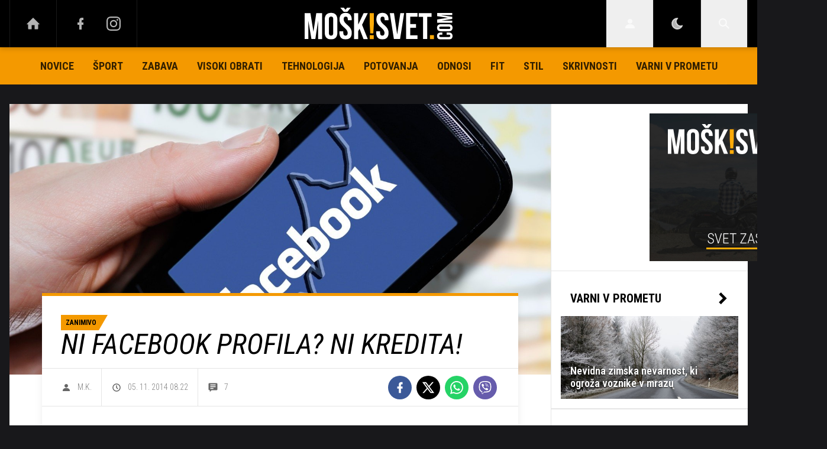

--- FILE ---
content_type: text/html; charset=UTF-8
request_url: https://www.moskisvet.com/zanimivo/ni-facebook-profila-ni-kredita.html
body_size: 29161
content:
<!doctype html><html lang=sl class=dark><meta charset=UTF-8><meta name=viewport content="width=device-width,initial-scale=1,maximum-scale=1"><meta http-equiv=X-UA-Compatible content="ie=edge"><title>Ni Facebook profila? Ni kredita! | Moskisvet.com</title><meta name=description content="Profil na družbenem omrežju veliko pove o uporabniku. Banke prihodnosti bi se tako za odobritve kreditov lahko odločale na podlagi vsebine na teh uporabniških računih, je prepričan strokovnjak za finančne tehnologije Gi Fernando. A to naj še ne bi bilo vse ..."><script type=application/ld+json>{"@context":"https://schema.org","@type":"BreadcrumbList","itemListElement":[{"@type":"ListItem","position":1,"item":{"@type":"WebPage","name":"Naslovnica","@id":"https:\/\/www.moskisvet.com\/"}},{"@type":"ListItem","position":2,"item":{"@type":"WebPage","name":"Zanimivo","@id":"https:\/\/www.moskisvet.com\/zanimivo\/"}},{"@type":"ListItem","position":3,"item":{"@type":"WebPage","name":"Ni Facebook profila? Ni kredita!","@id":"https:\/\/www.moskisvet.com\/zanimivo\/ni-facebook-profila-ni-kredita.html"}}]}</script><script type=application/ld+json>{"@context":"https://schema.org","@type":"WebPage","name":"Ni Facebook profila? Ni kredita! | Moskisvet.com","description":"Profil na družbenem omrežju veliko pove o uporabniku. Banke prihodnosti bi se tako za odobritve kreditov lahko odločale na podlagi vsebine na teh uporabniških računih, je prepričan strokovnjak za finančne tehnologije Gi Fernando. A to naj še ne bi bilo vse ...","url":"https:\/\/www.moskisvet.com\/zanimivo\/ni-facebook-profila-ni-kredita.html"}</script><script type=application/ld+json>{"@context":"https://schema.org","@type":"NewsArticle","headline":"Ni Facebook profila? Ni kredita!","datePublished":"2014-11-05T08:22:00\u002b01:00","dateModified":"2014-11-05T09:30:31\u002b01:00","image":[{"@type":"ImageObject","url":"https:\/\/images.24ur.com\/media\/images\/original\/Oct2014\/61496690.jpg?v=d41d","width":1400,"height":931},{"@type":"ImageObject","url":"https:\/\/images.24ur.com\/media\/images\/original\/Oct2014\/61496689.jpg?v=d41d","width":1399,"height":931},{"@type":"ImageObject","url":"https:\/\/images.24ur.com\/media\/images\/original\/Oct2013\/61324046.jpg?v=3f13","width":937,"height":1400}],"author":{"@type":"Person","name":"M.K."},"articleBody":"Bo kmalu va\u0026scaron; profil na družbenih omrežjih odločal o tem, ali vam bodo na banki odobrili kredit ali ne? Ta scenarij je po besedah strokovnjaka za finančne tehnologije Gija Fernanda precej verjeten. Banke bi namreč lahko v bližnji prihodnosti od prosilcev za posojilo zahtevale dostop do profilov na družbenih omrežjih, da bi preverile, ali so njihove objave neoporečne in ali imajo stabilno mrežo prijateljev. To bi bil za finančne institucije namreč lahko eden izmed segmentov ocene kreditnega tveganja. Tisti, ki ima kredibilne virtualne prijatelje, naj bi bil tudi veliko bolj odgovoren in bi se imel na koga obrniti v primeru, da se znajde v finančnih težavah in ne bi mogel več sam odplačevati obveznosti.Spremembe bi vplivale tudi na socialno interakcijo\u0026raquo;Posameznik svojo osebnost definira tudi na podlagi virtualnih stikov,\u0026laquo; je prepričan Fernando. \u0026raquo;S tem, ko stranke bankam ponudijo nekaj več informacij iz zasebnega življenja, bi si v primeru urejenega življenjskega sloga lahko precej povečale možnosti za odobritev želenega kredita in nekaterih ugodnosti.\u0026laquo; Tistih, ki niso prisotni na družbenih omrežjih, je vse manj in to lahko ključno vpliva na nekatere segmente življenja. \u0026raquo;Stranka, ki nima profila na katerem izmed družbenih omrežij, bo v prihodnje lahko pri pro\u0026scaron;nji za kredi v slab\u0026scaron;em položaju,\u0026laquo; je prepričan Fernando, ki obenem opozarja, da bo zavedanje, da lahko prisotnost na spletu vpliva na odobritev kredita, spremenila tudi samo socialno interakcijo. Ljudje se bodo namreč načrtno povezovali s kredibilnimi virtualnimi stranmi in prijatelji ter s tem ustvarjali lažno sliko življenjskega sloga.Tehnologija spreminja svetTehnolo\u0026scaron;ki napredek pa bo po napovedih Fernanda banke prisilil tudi, da se bodo močneje prilagajale posameznikom. Tako naj bi obstajale veliko možnosti, da bodo banke kreditne kartice kmalu zamenjale z aplikacijami na pametnih napravah. \u0026raquo;Apple z aplikacijo EasyPay že tlakuje temelje takemu sistemu plačevanja. Uporabniki s svojim telefonom enostavno skenirajo črtno kodo izdelka, ki ga želijo kupiti in že čez nekaj sekund je njihov,\u0026laquo; pojasnjuje strokovnjak za finančne tehnologije, a dodaja, da bo sistem plačevanja precej bolj verjetno \u0026scaron;el v smeri prepoznavanje kupca na podlagi biometričnih podatkov, kot so skeniranje \u0026scaron;arenice ali prstni odtis. Ti metodi naj bi bili namreč veliko bolj zanesljivi v primeru izgube ali kraje pametne naprave. Nekaj, kar smo nekoč lahko videli samo v filmih, bo tako morda kmalu postala resničnost.","url":"https:\/\/www.moskisvet.com\/zanimivo\/ni-facebook-profila-ni-kredita.html","mainEntityOfPage":{"@type":"WebPage","@id":"https:\/\/www.moskisvet.com"},"articleSection":"Zanimivo","publisher":{"@type":"Organization","name":"Moskisvet.com","logo":{"@type":"ImageObject","url":"https://assets.24ur.si/logos/moskisvet.svg"}}}</script><meta name=referrer content="always"><link rel=icon type=image/x-icon href=/assets/favicons/favicon.ico><link rel=apple-touch-icon sizes=180x180 href=/assets/favicons/apple-touch-icon.png><link rel=icon type=image/png href=/assets/favicons/favicon-16x16.png sizes=16x16><link rel=icon type=image/png href=/assets/favicons/favicon-32x32.png sizes=32x32><link rel=manifest href=/assets/manifest.json><link rel=alternate type=application/rss+xml title="24ur.com RSS" href=https://www.24ur.com/rss><meta name=theme-color content="#ffffff"><meta name=onl:env content="prod"><meta name=onl:articleId content="4022271"><meta name=onl:sectionId content="30102"><meta name=onl:siteId content="30001"><meta name=onl:generatedAt content="24. 01. 2026 04.16"><meta name=onl:generatedIn content="243ms"><link rel=preconnect href=//gql.24ur.si><link rel=preconnect href=//ads.24ur.si><link rel=preconnect href=//images.24ur.com><link rel=preconnect href=//script.dotmetrics.net><meta property="fb:app_id" content="1460764134068269"><meta name=twitter:site content="https://twitter.com/Moskisvet"><meta name=twitter:card content="summary"><meta name=twitter:title content="Ni Facebook profila? Ni kredita! | Moskisvet.com"><meta name="twitter: description" content="Profil na družbenem omrežju veliko pove o uporabniku. Banke prihodnosti bi se tako za odobritve kreditov lahko odločale na podlagi vsebine na teh uporabniških računih, je prepričan strokovnjak za finančne tehnologije Gi Fernando. A to naj še ne bi bilo vse ..."><meta name=twitter:image content="https://images.24ur.com/media/images/1024x576/Oct2014/61496690.jpg?v=d41d"><meta property="og:type" content="website"><meta property="og:title" content="Ni Facebook profila? Ni kredita! | Moskisvet.com"><meta property="og:description" content="Profil na družbenem omrežju veliko pove o uporabniku. Banke prihodnosti bi se tako za odobritve kreditov lahko odločale na podlagi vsebine na teh uporabniških računih, je prepričan strokovnjak za finančne tehnologije Gi Fernando. A to naj še ne bi bilo vse ..."><meta property="og:image" content="https://images.24ur.com/media/images/1024x576/Oct2014/61496690.jpg?v=d41d"><meta property="og:url" content="https://www.moskisvet.com/zanimivo/ni-facebook-profila-ni-kredita.html"><link rel=dns-prefetch href=https://www.googletagmanager.com/><link href="https://www.googletagmanager.com/gtm.js?id=GTM-TDZSQHN" rel=preload as=script><link href="https://fonts.googleapis.com/css?family=Roboto+Condensed:400,700|Roboto+Slab:300,400,700&amp;subset=latin-ext" rel=stylesheet><link rel=canonical href=https://www.moskisvet.com/zanimivo/ni-facebook-profila-ni-kredita.html><link rel=stylesheet href='/assets/build/main-MQIRMSSZ.css?v=d4f4dddc'><style>.video-player,.hide-at-start,.comment-reply-form{display:none}.if-desktop{display:block}.if-mobile{display:none}.if-cookies-third,.if-cookies-no-third,.if-cookies-important,.if-cookies-no-important,.cookies,.cookies-settings{display:none}@media only screen and (max-width:1199px){.if-desktop{display:none}.if-mobile{display:block}#banner_30,#banner_69,#banner_50,#banner_51,#banner_79{display:none}}@media only screen and (min-width:1199px){#banner_95,#banner_96,#banner_97{display:none}}</style><script>window.config={env:"prod",site:"moskisvet",version:"1470",graphQL:"https://gqlc.24ur.com/v2",loginUrl:"https://prijava.24ur.com",websocketUrl:"wss://ws.24ur.com",adserverUrl:"https://ads.api.24ur.si",eventsUrl:"https://go-usertrack-importer.pub.24ur.si",siteId:parseInt("30001",10),sectionId:parseInt("30102",10),articleId:parseInt("4022271",10),categories:"",adblockerVideoId:parseInt("62316503",10),showAds:"true"==="true",affiliates:{desktop:parseInt("90",10),mobile:parseInt("91",10)},colorScheme:window.matchMedia&&window.matchMedia("(prefers-color-scheme: dark)").matches?"dark":"light",country:"si",ads:{prerollUrl:"https://pubads.g.doubleclick.net/gampad/ads?iu=/23086084073/preroll_video&description_url=[placeholder]&tfcd=0&npa=0&sz=640x480&gdfp_req=1&unviewed_position_start=1&output=vast&env=vp&impl=s&correlator=",postrollUrl:"https://pubads.g.doubleclick.net/gampad/ads?iu=/23086084073/postroll_video&description_url=[placeholder]&tfcd=0&npa=0&sz=640x480&gdfp_req=1&unviewed_position_start=1&output=vast&env=vp&impl=s&correlator=",mobilePrerollUrl:"https://pubads.g.doubleclick.net/gampad/ads?iu=/23086084073/preroll_video&description_url=[placeholder]&tfcd=0&npa=0&sz=640x480&gdfp_req=1&unviewed_position_start=1&output=vast&env=vp&impl=s&correlator=",mobilePostrollUrl:"https://pubads.g.doubleclick.net/gampad/ads?iu=/23086084073/postroll_video&description_url=[placeholder]&tfcd=0&npa=0&sz=640x480&gdfp_req=1&unviewed_position_start=1&output=vast&env=vp&impl=s&correlator="}};var player=null;document.querySelector("html").classList.remove("light","dark"),document.querySelector("html").classList.add(localStorage.getItem("color_scheme")?localStorage.getItem("color_scheme"):window.config.colorScheme),window.addEventListener("pageshow",e=>document.querySelector("body").classList.remove("sidenav-open"),!1)</script><script>window.gdprAppliesGlobally=!1,function(){function e(t){if(!window.frames[t])if(document.body&&document.body.firstChild){var s=document.body,n=document.createElement("iframe");n.style.display="none",n.name=t,n.title=t,s.insertBefore(n,s.firstChild)}else setTimeout(function(){e(t)},5)}function t(e,t,n,s,o){function i(e,n,s,i){if(typeof s!="function")return;window[t]||(window[t]=[]);var a=!1;o&&(a=o(e,i,s)),a||window[t].push({command:e,version:n,callback:s,parameter:i})}i.stub=!0,i.stubVersion=2;function a(t){if(!window[e]||window[e].stub!==!0)return;if(!t.data)return;var o,i,a=typeof t.data=="string";try{i=a?JSON.parse(t.data):t.data}catch{return}i[n]&&(o=i[n],window[e](o.command,o.version,function(e,n){var i={};i[s]={returnValue:e,success:n,callId:o.callId},t.source&&t.source.postMessage(a?JSON.stringify(i):i,"*")},o.parameter))}typeof window[e]!="function"&&(window[e]=i,window.addEventListener?window.addEventListener("message",a,!1):window.attachEvent("onmessage",a))}t("__tcfapi","__tcfapiBuffer","__tcfapiCall","__tcfapiReturn"),e("__tcfapiLocator"),function(e,t){var n,s,o,i,a,c,l,d,r=document.createElement("link");r.rel="preconnect",r.as="script",i=document.createElement("link"),i.rel="dns-prefetch",i.as="script",a=document.createElement("link"),a.rel="preload",a.as="script",s=document.createElement("script"),s.id="spcloader",s.type="text/javascript",s.async=!0,s.charset="utf-8",o="https://sdk.privacy-center.org/"+e+"/loader.js?target_type=notice&target="+t,window.didomiConfig&&window.didomiConfig.user&&(c=window.didomiConfig.user,l=c.country,d=c.region,l&&(o=o+"&country="+l,d&&(o=o+"&region="+d))),r.href="https://sdk.privacy-center.org/",i.href="https://sdk.privacy-center.org/",a.href=o,s.src=o,n=document.getElementsByTagName("script")[0],n.parentNode.insertBefore(r,n),n.parentNode.insertBefore(i,n),n.parentNode.insertBefore(a,n),n.parentNode.insertBefore(s,n)}("f2cc396d-f44a-43c7-b6f3-77a972ecba79","wHxYEGW9")}(),window.didomiEventListeners=window.didomiEventListeners||[],window.didomiOnReady=window.didomiOnReady||[]</script><body class="user-unknown m-0 font-sans bg-gray-900 dark:bg-slate-950 scroll-up section-30102"><script>document.addEventListener("user",e=>{const t=e.detail;app.html.inject(".if-user-loggedin",t)})</script><header class="fixed inset-x-0 z-100"><div class="h-60 lg:h-80 relative bg-black z-100 drop-shadow-header"><div class="container flex justify-between h-full px-0 lg:px-16"><div class="hidden lg:flex basis-25p"><a href=/ class="header__icon border-x active:bg-white/10"><svg class="icon" width="24" height="24" id="Layer_1" data-name="Layer 1" xmlns="http://www.w3.org/2000/svg" xmlns:xlink="http://www.w3.org/1999/xlink" viewBox="0 0 32 32" aria-hidden="true"><title>icon-home</title><path d="M29.875 17.6h-2.675v9.6c0 0.712-0.31 1.6-1.6 1.6h-6.4v-9.6h-6.4v9.6h-6.4c-1.29 0-1.6-0.888-1.6-1.6v-9.6h-2.675c-0.957 0-0.752-0.518-0.096-1.197l12.838-12.851c0.312-0.323 0.722-0.483 1.133-0.499 0.411 0.016 0.821 0.174 1.133 0.499l12.837 12.85c0.658 0.68 0.862 1.198-0.094 1.198z"></path></svg>
</a><a aria-label=Facebook href=https://www.facebook.com/moskisvet target=_blank class="header__icon header__icon-noBg"><svg class="icon" width="24" height="24" id="Layer_1" data-name="Layer 1" xmlns="http://www.w3.org/2000/svg" xmlns:xlink="http://www.w3.org/1999/xlink" viewBox="0 0 24 24" aria-hidden="true"><title>icon-facebook</title><path d="M17 2v0 0 4h-2c-0.69 0-1 0.81-1 1.5v2.5h3v4h-3v8h-4v-8h-3v-4h3v-4c0-2.209 1.791-4 4-4v0h3z"></path></svg>
</a><a aria-label=Instagram href=https://www.instagram.com/moskisvet_com/ target=_blank class="header__icon border-r header__icon-noBg -ml-24"><svg class="icon" width="24" height="24" id="Layer_1" data-name="Layer 1" xmlns="http://www.w3.org/2000/svg" xmlns:xlink="http://www.w3.org/1999/xlink" viewBox="0 0 24 24" aria-hidden="true"><title>icon-instagram</title><path d="M12 2.163c3.204 0 3.584.012 4.85.07 3.252.148 4.771 1.691 4.919 4.919.058 1.265.069 1.645.069 4.849 0 3.205-.012 3.584-.069 4.849-.149 3.225-1.664 4.771-4.919 4.919-1.266.058-1.644.07-4.85.07-3.204 0-3.584-.012-4.849-.07-3.26-.149-4.771-1.699-4.919-4.92-.058-1.265-.07-1.644-.07-4.849 0-3.204.013-3.583.07-4.849.149-3.227 1.664-4.771 4.919-4.919 1.266-.057 1.645-.069 4.849-.069zm0-2.163c-3.259 0-3.667.014-4.947.072-4.358.2-6.78 2.618-6.98 6.98-.059 1.281-.073 1.689-.073 4.948 0 3.259.014 3.668.072 4.948.2 4.358 2.618 6.78 6.98 6.98 1.281.058 1.689.072 4.948.072 3.259 0 3.668-.014 4.948-.072 4.354-.2 6.782-2.618 6.979-6.98.059-1.28.073-1.689.073-4.948 0-3.259-.014-3.667-.072-4.947-.196-4.354-2.617-6.78-6.979-6.98-1.281-.059-1.69-.073-4.949-.073zm0 5.838c-3.403 0-6.162 2.759-6.162 6.162s2.759 6.163 6.162 6.163 6.162-2.759 6.162-6.163c0-3.403-2.759-6.162-6.162-6.162zm0 10.162c-2.209 0-4-1.79-4-4 0-2.209 1.791-4 4-4s4 1.791 4 4c0 2.21-1.791 4-4 4zm6.406-11.845c-.796 0-1.441.645-1.441 1.44s.645 1.44 1.441 1.44c.795 0 1.439-.645 1.439-1.44s-.644-1.44-1.439-1.44z"/></svg></a></div><button aria-label=Open class="flex lg:hidden h-full basis-25p" onclick='return app.html.toggleClass("body","sidenav-open"),!1'><div class="flex justify-center items-center border-r border-white/10 active:bg-white/20 h-full"><div class=hamburger><span></span>
<span></span>
<span></span></div></div></button>
<a class="rel-center basis-50p" href=/><img class="w-150 lg:w-250 h-auto" src=/assets/img/logo-default.svg alt=Moskisvet.com></a><div class="flex basis-25p justify-end"><div id=menu_login class="hidden lg:flex header__icon border-l"><div class="hide-at-start if-user-loggedin rel-center"><div class="h-80 flex justify-center items-center overflow-hidden cursor-pointer w-full"><img class="w-34 h-34 rounded-full" data-field=avatar></div><div class="dropdown hidden opacity-0"><span class=dropdown__username data-field=nickname></span>
<button aria-label=Settings onclick='return app.user.goLogin("/nastavitve"),!1' class=dropdown__link><svg class="icon mr-8" width="18" height="18" id="Layer_1" data-name="Layer 1" xmlns="http://www.w3.org/2000/svg" xmlns:xlink="http://www.w3.org/1999/xlink" viewBox="0 0 24 24" aria-hidden="true"><title>icon-cog</title><path d="M22,14 L19.739,14 C19.498,14.931 19.1,15.798 18.565,16.564 L20,18 L18,20 L16.565,18.564 C15.797,19.099 14.932,19.498 14,19.738 L14,22 L10,22 L10,19.738 C9.069,19.498 8.203,19.099 7.436,18.564 L6,20 L4,18 L5.436,16.564 C4.901,15.799 4.502,14.932 4.262,14 L2,14 L2,10 L4.262,10 C4.502,9.068 4.9,8.202 5.436,7.436 L4,6 L6,4 L7.436,5.436 C8.202,4.9 9.068,4.502 10,4.262 L10,2 L14,2 L14,4.261 C14.932,4.502 15.797,4.9 16.565,5.435 L18,3.999 L20,5.999 L18.564,7.436 C19.099,8.202 19.498,9.069 19.738,10 L22,10 L22,14 Z M12,17 C14.7614237,17 17,14.7614237 17,12 C17,9.23857625 14.7614237,7 12,7 C9.23857625,7 7,9.23857625 7,12 C7,14.7614237 9.23857625,17 12,17 Z"></path></svg>Nastavitve</button>
<button aria-label=Logout class=dropdown__link onclick="return app.user.logout(),!1"><svg class="icon mr-8" width="18" height="18" id="Layer_1" data-name="Layer 1" xmlns="http://www.w3.org/2000/svg" xmlns:xlink="http://www.w3.org/1999/xlink" viewBox="0 0 24 24" aria-hidden="true"><title>icon-logout</title><path d="M18,22H7c-1.103,0-2-0.897-2-2v-3h2v3h11V4H7v3H5V4c0-1.102,0.897-2,2-2h11c1.103,0,2,0.898,2,2 v16C20,21.103,19.103,22,18,22z" /> <polygon points="11.707,7.292 10.293,8.708 12.59,11 4,11 4,13 12.582,13 10.292,15.294 11.708,16.706 16.414,11.991" /></svg> Odjava</button></div></div><div class="hide-at-start if-user-loggedout rel-center"><button aria-label=Login class="rel-center text-white-70 hover:text-white transition-300" onclick="return app.user.goLogin(),!1">
<svg class="icon" width="24" height="24" id="Layer_1" data-name="Layer 1" xmlns="http://www.w3.org/2000/svg" xmlns:xlink="http://www.w3.org/1999/xlink" viewBox="0 0 24 24" aria-hidden="true"><title>icon-user</title><path d="M12.002 12.006c2.206 0 4-1.795 4-4s-1.794-4-4-4c-2.206 0-4 1.795-4 4s1.795 4 4 4z"></path> <path class="path2" d="M12.002 13.006c-4.71 0-8 2.467-8 6v1h16v-1c0-3.533-3.289-6-8-6z"></path></svg></button></div></div><script>document.addEventListener("click",function(e){const t=app.html.q("#menu_login").contains(e.target);t?app.html.toggleClasses("#menu_login","menu_login_open"):app.html.removeClass("#menu_login","menu_login_open")})</script><div class="hidden lg:flex header__icon border-l"><div onclick='return app.user.colorScheme("dark"),!1' title="Temni način" class="w-full h-full justify-center items-center dark:hidden flex cursor-pointer"><svg class="icon" width="24" height="24" stroke="currentColor" fill="none" stroke-width="2" viewBox="0 0 24 24" stroke-linecap="round" stroke-linejoin="round" height="200px" width="200px" xmlns="http://www.w3.org/2000/svg"><path stroke="none" d="M0 0h24v24H0z" fill="none"></path><path d="M12 3c.132 0 .263 0 .393 0a7.5 7.5 0 0 0 7.92 12.446a9 9 0 1 1 -8.313 -12.454z"></path></svg></div><div onclick='return app.user.colorScheme("light"),!1' title="Svetli način" class="w-full h-full justify-center items-center dark:flex hidden cursor-pointer"><svg class="icon" width="24" height="24" stroke="currentColor" fill="none" stroke-width="2" viewBox="0 0 24 24" stroke-linecap="round" stroke-linejoin="round" height="200px" width="200px" xmlns="http://www.w3.org/2000/svg"><path stroke="none" d="M0 0h24v24H0z" fill="none"></path><path d="M12 12m-4 0a4 4 0 1 0 8 0a4 4 0 1 0 -8 0"></path><path d="M3 12h1m8 -9v1m8 8h1m-9 8v1m-6.4 -15.4l.7 .7m12.1 -.7l-.7 .7m0 11.4l.7 .7m-12.1 -.7l-.7 .7"></path></svg></div></div><div id=menu_search class="header__icon border-x"><button aria-label=Search class=rel-center id=searchBtn onclick='app.html.addClass("body","search-opened"),app.html.setFocus("#menu_search_modal input")'>
<svg class="icon" width="24" height="24" id="Layer_1" data-name="Layer 1" xmlns="http://www.w3.org/2000/svg" xmlns:xlink="http://www.w3.org/1999/xlink" viewBox="0 0 24 24" aria-hidden="true"><title>icon-search-temp</title><path d="M15.6,14c0.3-0.4,0.5-0.8,0.7-1.3c1.5-3.5-0.2-7.6-3.7-9.1C11.8,3.2,10.9,3,9.9,3C6.6,3,3.7,5.3,3.1,8.6s1.1,6.5,4.1,7.8 c2.4,1,5,0.6,6.9-0.8l5.4,5.4l1.6-1.6L15.6,14z M9.9,5.2c2.6,0,4.8,2.1,4.8,4.8c0,2.6-2.1,4.8-4.8,4.8S5.2,12.6,5.2,10 C5.2,7.3,7.3,5.2,9.9,5.2z"></path></svg></button></div></div></div></div><div class=submenu><div class="px-16 pt-32 pb-16 lg:hidden"><div class="hide-at-start if-user-loggedout flex flex-col"><div class="flex flex-row items-center py-16" onclick="return app.user.goLogin(),!1"><img src=/assets/img/avatar.png class="w-38 h-38 rounded-full overflow-hidden mr-16">
<span class="text-16 text-white">Še nimaš računa?</span></div><a href=# onclick="return app.user.goLogin(),!1" class="button button-primary text-black w-full">Prijavi se</a></div><div class="hide-at-start if-user-loggedin flex flex-col"><div class="flex items-center mb-16"><img class="w-38 h-38 rounded-full mr-8" data-field=avatar>
<span class="text-white truncate" data-field=nickname></span></div><a href=# onclick='return app.user.goLogin("/nastavitve"),!1' class="button button-primary mb-8"><span class="text-black/60 dark:text-black/60"><svg class="icon" width="18" height="18" id="Layer_1" data-name="Layer 1" xmlns="http://www.w3.org/2000/svg" xmlns:xlink="http://www.w3.org/1999/xlink" viewBox="0 0 24 24" aria-hidden="true"><title>icon-cog</title><path d="M22,14 L19.739,14 C19.498,14.931 19.1,15.798 18.565,16.564 L20,18 L18,20 L16.565,18.564 C15.797,19.099 14.932,19.498 14,19.738 L14,22 L10,22 L10,19.738 C9.069,19.498 8.203,19.099 7.436,18.564 L6,20 L4,18 L5.436,16.564 C4.901,15.799 4.502,14.932 4.262,14 L2,14 L2,10 L4.262,10 C4.502,9.068 4.9,8.202 5.436,7.436 L4,6 L6,4 L7.436,5.436 C8.202,4.9 9.068,4.502 10,4.262 L10,2 L14,2 L14,4.261 C14.932,4.502 15.797,4.9 16.565,5.435 L18,3.999 L20,5.999 L18.564,7.436 C19.099,8.202 19.498,9.069 19.738,10 L22,10 L22,14 Z M12,17 C14.7614237,17 17,14.7614237 17,12 C17,9.23857625 14.7614237,7 12,7 C9.23857625,7 7,9.23857625 7,12 C7,14.7614237 9.23857625,17 12,17 Z"></path></svg></span>
<span class=ml-8>Nastavitve</span>
</a><a href=# onclick="return app.user.logout(),!1" class="button button-primary if-user-loggedin"><span class="text-black/60 dark:text-black/60"><svg class="icon" width="18" height="18" id="Layer_1" data-name="Layer 1" xmlns="http://www.w3.org/2000/svg" xmlns:xlink="http://www.w3.org/1999/xlink" viewBox="0 0 24 24" aria-hidden="true"><title>icon-logout</title><path d="M18,22H7c-1.103,0-2-0.897-2-2v-3h2v3h11V4H7v3H5V4c0-1.102,0.897-2,2-2h11c1.103,0,2,0.898,2,2 v16C20,21.103,19.103,22,18,22z" /> <polygon points="11.707,7.292 10.293,8.708 12.59,11 4,11 4,13 12.582,13 10.292,15.294 11.708,16.706 16.414,11.991" /></svg></span>
<span class=ml-8>Odjava</span></a></div><div class="flex flex-col mt-8"><a href=# onclick='return app.user.colorScheme("dark"),!1' class="dark:hidden button button-primary mb-8 text-black"><span class="text-black/60 dark:text-black/60"><svg class="icon" width="18" height="18" stroke="currentColor" fill="none" stroke-width="2" viewBox="0 0 24 24" stroke-linecap="round" stroke-linejoin="round" height="200px" width="200px" xmlns="http://www.w3.org/2000/svg"><path stroke="none" d="M0 0h24v24H0z" fill="none"></path><path d="M12 3c.132 0 .263 0 .393 0a7.5 7.5 0 0 0 7.92 12.446a9 9 0 1 1 -8.313 -12.454z"></path></svg></span>
<span class=ml-8>Temni način</span>
</a><a href=# onclick='return app.user.colorScheme("light"),!1' class="hidden dark:flex button button-primary mb-8 text-black"><span class="text-black/60 dark:text-black/60"><svg class="icon" width="18" height="18" stroke="currentColor" fill="none" stroke-width="2" viewBox="0 0 24 24" stroke-linecap="round" stroke-linejoin="round" height="200px" width="200px" xmlns="http://www.w3.org/2000/svg"><path stroke="none" d="M0 0h24v24H0z" fill="none"></path><path d="M12 12m-4 0a4 4 0 1 0 8 0a4 4 0 1 0 -8 0"></path><path d="M3 12h1m8 -9v1m8 8h1m-9 8v1m-6.4 -15.4l.7 .7m12.1 -.7l-.7 .7m0 11.4l.7 .7m-12.1 -.7l-.7 .7"></path></svg></span>
<span class=ml-8>Svetli način</span></a></div></div><div class="header__item lg:hidden"><a href=/ class=header__link>DOMOV</a></div><div class="flex-col lg:flex-row mx-auto flex"><div class=header__item id=menuitem_30119><a class=header__link href=/novice target=_self>Novice</a></div><div class=header__item id=menuitem_30140><a class=header__link href=/sport target=_self>Šport</a><div class=header__link-sub style=max-height:auto><a href=/sport/borilni-sporti target=_self>Borilni športi</a>
<a href=/sport/sporti-z-zogo target=_self>Športi z žogo</a>
<a href=/sport/kolesarstvo target=_self>Kolesarstvo</a></div></div><div class=header__item id=menuitem_30145><a class=header__link href=/zabava target=_self>Zabava</a><div class=header__link-sub style=max-height:auto><a href=/zabava/film-tv target=_self>Film in TV</a>
<a href=/zabava/glasba target=_self>Glasba</a>
<a href=/zabava/intervju target=_self>Intervju</a></div></div><div class=header__item id=menuitem_30103><a class=header__link href=/visoki_obrati target=_self>Visoki obrati</a></div><div class=header__item id=menuitem_30120><a class=header__link href=/tehnologija target=_self>Tehnologija</a><div class=header__link-sub style=max-height:auto><a href=/tehnologija/naprave-aplikacije target=_self>Naprave in aplikacije</a>
<a href=/tehnologija/znanost target=_self>Znanost</a></div></div><div class=header__item id=menuitem_30172><a class=header__link href=/potovanja target=_self>Potovanja</a><div class=header__link-sub style=max-height:auto><a href=/potovanja/slovenija target=_self>Slovenija</a>
<a href=/potovanja/svet target=_self>Svet</a></div></div><div class=header__item id=menuitem_30156><a class=header__link href=/erotika/odnosi target=_self>Odnosi</a></div><div class=header__item id=menuitem_30158><a class=header__link href=/fit target=_self>Fit</a><div class=header__link-sub style=max-height:auto><a href=/fit/telovadba target=_self>Telovadba</a>
<a href=/fit/prehrana target=_self>Prehrana</a>
<a href=/fit/zdravje target=_self>Zdravje</a></div></div><div class=header__item id=menuitem_30105><a class=header__link href=/stil target=_self>Stil</a></div><div class=header__item id=menuitem_30161><a class=header__link href=/skrivnosti target=_self>Skrivnosti</a><div class=header__link-sub style=max-height:auto><a href=/skrivnosti/kriminalne-zgodbe target=_self>Kriminalne zgodbe</a>
<a href=/skrivnosti/vesolje target=_self>Vesolje</a></div></div><div class=header__item id=menuitem_30179><a class=header__link href=/varni-v-prometu target=_self>Varni v prometu</a></div></div></div><div id=menu_search_modal class="menu-search-modal hide-at-start searchM"><div class="container h-100vh flex justify-center items-center searchM__wrapper"><div class="absolute right-0 top-0 w-80 h-80 flex justify-center items-center cursor-pointer" onclick='app.html.removeClass("body","search-opened")'><svg class="icon text-white" width="24" height="24" id="Layer_1" data-name="Layer 1" xmlns="http://www.w3.org/2000/svg" xmlns:xlink="http://www.w3.org/1999/xlink" viewBox="0 0 24 24" aria-hidden="true"><title>cross</title><path d="M21.456 5.414l-2.829-2.828-6.585 6.586-6.586-6.586-2.829 2.828 6.586 6.586-6.586 6.586 2.829 2.828 6.586-6.586 6.585 6.586 2.829-2.828-6.586-6.586z"></path></svg></div><div class=searchM__field><form action=/iskanje class=searchM__form><button class="absolute right-0 inset-y-0 w-80 flex justify-center items-center">
<svg class="icon text-white" width="24" height="24" id="Layer_1" data-name="Layer 1" xmlns="http://www.w3.org/2000/svg" xmlns:xlink="http://www.w3.org/1999/xlink" viewBox="0 0 24 24" aria-hidden="true"><title>icon-search-temp</title><path d="M15.6,14c0.3-0.4,0.5-0.8,0.7-1.3c1.5-3.5-0.2-7.6-3.7-9.1C11.8,3.2,10.9,3,9.9,3C6.6,3,3.7,5.3,3.1,8.6s1.1,6.5,4.1,7.8 c2.4,1,5,0.6,6.9-0.8l5.4,5.4l1.6-1.6L15.6,14z M9.9,5.2c2.6,0,4.8,2.1,4.8,4.8c0,2.6-2.1,4.8-4.8,4.8S5.2,12.6,5.2,10 C5.2,7.3,7.3,5.2,9.9,5.2z"></path></svg>
</button>
<input type=search id=searchInputMenu name=q aria-label="Vnesite iskalni niz" autofocus class="searchM__input bg-white" spellcheck=false inputmode=search>
<label for=searchInputMenu class=text-black>Vnesite iskalni niz</label></form></div></div></div></header><div class="relative takeover-base"><div class="container pt-80 lg:pt-160 container-sn"><div class=banner__billboard><div class=banner><div class="relative hidden lg:flex items-center justify-center"><div id=div-gpt-ad-1746792614019-0 class="z-20 relative flex items-center justify-center"></div></div></div></div><div class="box flex flex-col mb-32"><div class="flex wrap flex-col xl:flex-row border-b border-black/10 mb-16"><article class="main md:border-r border-solid border-black/10 dark:border-white/10"><div><div class="w-full relative pb-50p overflow-hidden"><picture class=media-object tabindex=0><source media="(min-width: 1200px)" srcset="https://images.24ur.com/media/images/1820x938/Oct2014/61496690.jpg?v=d41d"><source media="(min-width: 1024px)" srcset="https://images.24ur.com/media/images/1168x515/Oct2014/61496690.jpg?v=d41d"><source media="(min-width: 640px)" srcset="https://images.24ur.com/media/images/768x395/Oct2014/61496690.jpg?v=d41d"><source srcset="https://images.24ur.com/media/images/618x317/Oct2014/61496690.jpg?v=d41d"><img alt="Facebook in denar" src="https://images.24ur.com/media/images/598x440/Oct2014/61496690.jpg?v=d41d" class=w-full></picture></div></div><div class="p-16 md:p-32 mx-0 md:mx-55 -mt-15p relative bg-white dark:bg-slate-800 border-t-5 border-primary shadow-lg"><div class="flex flex-col w-full"><div class="flex flex-col gap-4 mb-16"><div class="flex flex-row"><span class="label label-primary relative">Zanimivo</span></div><h1 class="uppercase text-3xl md:text-5xl font-base italic text-black dark:text-white">Ni Facebook profila? Ni kredita!</h1></div><div class="flex flex-col md:flex-row justify-between border-t border-b border-black/10 dark:border-white/10 md:px-32 -mx-16 md:-mx-32 mb-24"><div class="flex flex-row justify-center border-b border-black/10 dark:border-white/10 md:border-none"><div class="flex flex-row items-center pr-16 border-r border-black/10 dark:border-white/10"><div class="text-black/60 dark:text-white/60 h-63 flex items-center justify-center mr-10"><svg class="icon" width="18" height="18" id="Layer_1" data-name="Layer 1" xmlns="http://www.w3.org/2000/svg" xmlns:xlink="http://www.w3.org/1999/xlink" viewBox="0 0 24 24" aria-hidden="true"><title>icon-user</title><path d="M12.002 12.006c2.206 0 4-1.795 4-4s-1.794-4-4-4c-2.206 0-4 1.795-4 4s1.795 4 4 4z"></path> <path class="path2" d="M12.002 13.006c-4.71 0-8 2.467-8 6v1h16v-1c0-3.533-3.289-6-8-6z"></path></svg></div><span class="text-14 text-black/50 dark:text-white/50 font-light"><a href=/avtor/M.K. class="text-black/50 dark:text-white/50">M.K.</a></span></div><div class="flex flex-row items-center px-16 border-r border-black/10 dark:border-white/10"><div class="text-black/60 dark:text-white/60 h-63 flex items-center justify-center mr-10"><svg class="icon" width="18" height="18" id="Layer_1" data-name="Layer 1" xmlns="http://www.w3.org/2000/svg" xmlns:xlink="http://www.w3.org/1999/xlink" viewBox="0 0 24 24" aria-hidden="true"><title>icon-clock</title><path d="M12,3c-5,0-9,4-9,9s4,9,9,9s9-4,9-9S17,3,12,3z M12,19c-3.9,0-7-3.1-7-7s3.1-7,7-7s7,3.1,7,7S15.9,19,12,19z" /> <path d="M13,7h-2v5c0,0.3,0.1,0.5,0.3,0.7l3,3l1.4-1.4L13,11.6V7z" /></svg></div><span class="text-14 text-black/50 dark:text-white/50 font-light">05. 11. 2014 08.22</span></div><a href=#comments class="flex flex-row items-center px-16 cursor-pointer"><div class="text-black/60 dark:text-white/60 h-63 flex items-center justify-center mr-10"><svg class="icon" width="18" height="18" id="Layer_1" data-name="Layer 1" xmlns="http://www.w3.org/2000/svg" xmlns:xlink="http://www.w3.org/1999/xlink" viewBox="0 0 24 24" aria-hidden="true"><title>icon-chat-bubble-square-4</title><path d="M19.998 2h-16c-1.104 0-2 0.895-2 2v12c0 1.104 0.896 2 2 2h1v4l4-4h10.999c1.105 0 2-0.896 2-2v-12c0.001-1.105-0.894-2-1.999-2zM12.998 15h-7v-2h7v2zM17.998 11h-12v-2h12v2zM17.998 7h-12v-2h12v2z"></path></svg></div><span class="text-14 text-black/50 dark:text-white/50 font-light">7</span></a></div><div class="flex flex-row items-center justify-center md:justify-start p-16 md:p-0" id=article-share-top><a href="https://www.facebook.com/dialog/feed?app_id=1460764134068269&link=https%3a%2f%2fwww.moskisvet.com%2fzanimivo%2fni-facebook-profila-ni-kredita.html&picture=https%3a%2f%2fimages.24ur.com%2fmedia%2fimages%2f1024x576%2fOct2014%2f61496690.jpg%3fv%3dd41d&name=Ni%20Facebook%20profila%3f%20Ni%20kredita%21&caption=Moskisvet.com&description=Profil%20na%20dru%c5%bebenem%20omre%c5%beju%20veliko%20pove%20o%20uporabniku.%20Banke%20prihodnosti%20bi%20se%20tako%20za%20odobritve%20kreditov%20lahko%20odlo%c4%8dale%20na%20podlagi%20vsebine%20na%20teh%20uporabni%c5%a1kih%20ra%c4%8dunih%2c%20je%20prepri%c4%8dan%20strokovnjak%20za%20finan%c4%8dne%20tehnologije%20Gi%20Fernando.%20A%20to%20naj%20%c5%a1e%20ne%20bi%20bilo%20vse%20...&redirect_uri=https%3a%2f%2fwww.moskisvet.com%2fzanimivo%2fni-facebook-profila-ni-kredita.html&display=popup" target=_blank class="bg-brand-facebook w-40 h-40 mx-4 block rounded-full flex items-center justify-center text-white hover:text-white cursor-pointer" aria-label=Facebook><svg class="icon" width="22" height="22" id="Layer_1" data-name="Layer 1" xmlns="http://www.w3.org/2000/svg" xmlns:xlink="http://www.w3.org/1999/xlink" viewBox="0 0 24 24" aria-hidden="true"><title>icon-facebook</title><path d="M17 2v0 0 4h-2c-0.69 0-1 0.81-1 1.5v2.5h3v4h-3v8h-4v-8h-3v-4h3v-4c0-2.209 1.791-4 4-4v0h3z"></path></svg>
</a><a href="https://twitter.com/intent/tweet?text=Ni%20Facebook%20profila%3f%20Ni%20kredita%21%20https%3a%2f%2fwww.moskisvet.com%2fzanimivo%2fni-facebook-profila-ni-kredita.html" target=_blank class="bg-black w-40 h-40 mx-4 block rounded-full flex items-center justify-center text-white hover:text-white cursor-pointer" aria-label=Twitter><svg class="icon" width="22" height="22" stroke="currentColor" fill="currentColor" stroke-width="0" viewBox="0 0 24 24" height="1em" width="1em" xmlns="http://www.w3.org/2000/svg"><path d="M8 2H1L9.26086 13.0145L1.44995 21.9999H4.09998L10.4883 14.651L16 22H23L14.3917 10.5223L21.8001 2H19.1501L13.1643 8.88578L8 2ZM17 20L5 4H7L19 20H17Z"></path></svg>
</a><a href="whatsapp://send?text=Ni%20Facebook%20profila%3f%20Ni%20kredita%21%20https%3a%2f%2fwww.moskisvet.com%2fzanimivo%2fni-facebook-profila-ni-kredita.html" target=_blank class="bg-brand-whatsapp w-40 h-40 mx-4 block rounded-full flex items-center justify-center text-white hover:text-white cursor-pointer"><svg class="icon" width="22" height="22" stroke="currentColor" fill="currentColor" stroke-width="0" viewBox="0 0 16 16" height="1em" width="1em" xmlns="http://www.w3.org/2000/svg"><path d="M13.601 2.326A7.854 7.854 0 0 0 7.994 0C3.627 0 .068 3.558.064 7.926c0 1.399.366 2.76 1.057 3.965L0 16l4.204-1.102a7.933 7.933 0 0 0 3.79.965h.004c4.368 0 7.926-3.558 7.93-7.93A7.898 7.898 0 0 0 13.6 2.326zM7.994 14.521a6.573 6.573 0 0 1-3.356-.92l-.24-.144-2.494.654.666-2.433-.156-.251a6.56 6.56 0 0 1-1.007-3.505c0-3.626 2.957-6.584 6.591-6.584a6.56 6.56 0 0 1 4.66 1.931 6.557 6.557 0 0 1 1.928 4.66c-.004 3.639-2.961 6.592-6.592 6.592zm3.615-4.934c-.197-.099-1.17-.578-1.353-.646-.182-.065-.315-.099-.445.099-.133.197-.513.646-.627.775-.114.133-.232.148-.43.05-.197-.1-.836-.308-1.592-.985-.59-.525-.985-1.175-1.103-1.372-.114-.198-.011-.304.088-.403.087-.088.197-.232.296-.346.1-.114.133-.198.198-.33.065-.134.034-.248-.015-.347-.05-.099-.445-1.076-.612-1.47-.16-.389-.323-.335-.445-.34-.114-.007-.247-.007-.38-.007a.729.729 0 0 0-.529.247c-.182.198-.691.677-.691 1.654 0 .977.71 1.916.81 2.049.098.133 1.394 2.132 3.383 2.992.47.205.84.326 1.129.418.475.152.904.129 1.246.08.38-.058 1.171-.48 1.338-.943.164-.464.164-.86.114-.943-.049-.084-.182-.133-.38-.232z"></path></svg>
</a><a href="viber://forward?text=Ni%20Facebook%20profila%3f%20Ni%20kredita%21%20https%3a%2f%2fwww.moskisvet.com%2fzanimivo%2fni-facebook-profila-ni-kredita.html" target=_blank class="bg-brand-viber w-40 h-40 mx-4 block rounded-full flex items-center justify-center text-white hover:text-white cursor-pointer"><svg class="icon" width="22" height="22" stroke="currentColor" fill="currentColor" stroke-width="0" role="img" viewBox="0 0 24 24" height="1em" width="1em" xmlns="http://www.w3.org/2000/svg"><title></title><path d="M11.4 0C9.473.028 5.333.344 3.02 2.467 1.302 4.187.696 6.7.633 9.817.57 12.933.488 18.776 6.12 20.36h.003l-.004 2.416s-.037.977.61 1.177c.777.242 1.234-.5 1.98-1.302.407-.44.972-1.084 1.397-1.58 3.85.326 6.812-.416 7.15-.525.776-.252 5.176-.816 5.892-6.657.74-6.02-.36-9.83-2.34-11.546-.596-.55-3.006-2.3-8.375-2.323 0 0-.395-.025-1.037-.017zm.058 1.693c.545-.004.88.017.88.017 4.542.02 6.717 1.388 7.222 1.846 1.675 1.435 2.53 4.868 1.906 9.897v.002c-.604 4.878-4.174 5.184-4.832 5.395-.28.09-2.882.737-6.153.524 0 0-2.436 2.94-3.197 3.704-.12.12-.26.167-.352.144-.13-.033-.166-.188-.165-.414l.02-4.018c-4.762-1.32-4.485-6.292-4.43-8.895.054-2.604.543-4.738 1.996-6.173 1.96-1.773 5.474-2.018 7.11-2.03zm.38 2.602c-.167 0-.303.135-.304.302 0 .167.133.303.3.305 1.624.01 2.946.537 4.028 1.592 1.073 1.046 1.62 2.468 1.633 4.334.002.167.14.3.307.3.166-.002.3-.138.3-.304-.014-1.984-.618-3.596-1.816-4.764-1.19-1.16-2.692-1.753-4.447-1.765zm-3.96.695c-.19-.032-.4.005-.616.117l-.01.002c-.43.247-.816.562-1.146.932-.002.004-.006.004-.008.008-.267.323-.42.638-.46.948-.008.046-.01.093-.007.14 0 .136.022.27.065.4l.013.01c.135.48.473 1.276 1.205 2.604.42.768.903 1.5 1.446 2.186.27.344.56.673.87.984l.132.132c.31.308.64.6.984.87.686.543 1.418 1.027 2.186 1.447 1.328.733 2.126 1.07 2.604 1.206l.01.014c.13.042.265.064.402.063.046.002.092 0 .138-.008.31-.036.627-.19.948-.46.004 0 .003-.002.008-.005.37-.33.683-.72.93-1.148l.003-.01c.225-.432.15-.842-.18-1.12-.004 0-.698-.58-1.037-.83-.36-.255-.73-.492-1.113-.71-.51-.285-1.032-.106-1.248.174l-.447.564c-.23.283-.657.246-.657.246-3.12-.796-3.955-3.955-3.955-3.955s-.037-.426.248-.656l.563-.448c.277-.215.456-.737.17-1.248-.217-.383-.454-.756-.71-1.115-.25-.34-.826-1.033-.83-1.035-.137-.165-.31-.265-.502-.297zm4.49.88c-.158.002-.29.124-.3.282-.01.167.115.312.282.324 1.16.085 2.017.466 2.645 1.15.63.688.93 1.524.906 2.57-.002.168.13.306.3.31.166.003.305-.13.31-.297.025-1.175-.334-2.193-1.067-2.994-.74-.81-1.777-1.253-3.05-1.346h-.024zm.463 1.63c-.16.002-.29.127-.3.287-.008.167.12.31.288.32.523.028.875.175 1.113.422.24.245.388.62.416 1.164.01.167.15.295.318.287.167-.008.295-.15.287-.317-.03-.644-.215-1.178-.58-1.557-.367-.378-.893-.574-1.52-.607h-.018z"></path></svg></a></div></div></div><div class=mb-16><p class="text-22 font-bold font-serif text-black dark:text-white leading-loose">Profil na družbenem omrežju veliko pove o uporabniku. Banke prihodnosti bi se tako za odobritve kreditov lahko odločale na podlagi vsebine na teh uporabniških računih, je prepričan strokovnjak za finančne tehnologije Gi Fernando. A to naj še ne bi bilo vse ...</div><div class=banner><div class="bannerA_placeholder relative hidden lg:flex items-center justify-center" style=height:90px><div id=div-gpt-ad-1746792456551-0 class="z-20 relative flex items-center justify-center"></div></div></div><div class="block md:hidden"><div class=banner><div id=div-gpt-ad-1746793237646-0 class="z-20 relative flex items-center justify-center"></div></div></div><div class=article__body><div id=article-body><div class=contextual></div><figure class="relative pt-8 my-16 cursor-pointer group" onclick='app.image.showFullscreenArticleImage(61496689,"",event)'><div class="absolute right-0 top-0 mt-24 mr-16 bg-white roudend-sm opacity-0 group-hover:opacity-100 scale-50 group-hover:scale-100 transition-300 w-40 h-40 flex items-center justify-center z-20" onclick='app.image.showFullscreenArticleImage(61496689,"",event)'><svg class="icon" width="22" height="22" id="Layer_1" data-name="Layer 1" xmlns="http://www.w3.org/2000/svg" xmlns:xlink="http://www.w3.org/1999/xlink" viewBox="0 0 24 24" aria-hidden="true"><title>icon-expand</title><g> <polygon points="13.707,11.706 20,5.413 20,7.999 22,7.999 22,1.999 16,1.999 16,3.999 18.586,3.999 12.293,10.292" /> <polygon points="8,19.999 5.414,19.999 11.707,13.706 10.293,12.292 4,18.585 4,15.999 2,15.999 2,21.999 8,21.999" /> </g></svg></div><picture tabindex=0><div class="absolute inset-x-0 inset-y-0 bg-gradient-to-b from-black/0 via-black/0 to-black/80"></div><source media="(min-width: 1200px)" srcset="https://images.24ur.com/media/images/884xX/Oct2014/61496689.jpg?v=d41d"><source media="(min-width: 1024px)" srcset="https://images.24ur.com/media/images/1106xX/Oct2014/61496689.jpg?v=d41d"><source media="(min-width: 640px)" srcset="https://images.24ur.com/media/images/960xX/Oct2014/61496689.jpg?v=d41d"><source srcset="https://images.24ur.com/media/images/608xX/Oct2014/61496689.jpg?v=d41d"><img alt="Banke bi lahko v bližnji prihodnosti od prosilcev za posojilo zahtevale dostop do profilov na družbenih omrežjih, da bi preverile, ali so njihove objave neoporečne in ali imajo stabilno mrežo prijateljev." src="https://images.24ur.com/media/images/884xX/Oct2014/61496689.jpg?v=d41d" class=w-full></picture><figcaption class="absolute bottom-0 inset-x-0 px-16 pb-16 text-14 md:text-16 text-white"><span class=mr-4>Banke bi lahko v bližnji prihodnosti od prosilcev za posojilo zahtevale dostop do profilov na družbenih omrežjih, da bi preverile, ali so njihove objave neoporečne in ali imajo stabilno mrežo prijateljev.</span> <span class="border-l border-white pl-8 text-14 text-white/80">FOTO: Profimedia</span></figcaption></figure><div class=contextual>Bo kmalu va&#353; profil na družbenih omrežjih odločal o tem, ali vam bodo na banki odobrili kredit ali ne? Ta scenarij je po besedah strokovnjaka za finančne tehnologije <strong>Gija Fernanda</strong> precej verjeten. Banke bi namreč lahko v bližnji prihodnosti od prosilcev za posojilo zahtevale dostop do profilov na družbenih omrežjih, da bi preverile, ali so njihove objave neoporečne in ali imajo stabilno mrežo prijateljev. To bi bil za finančne institucije namreč lahko eden izmed segmentov ocene kreditnega tveganja. Tisti, ki ima kredibilne virtualne prijatelje, naj bi bil tudi veliko bolj odgovoren in bi se imel na koga obrniti v primeru, da se znajde v finančnih težavah in ne bi mogel več sam odplačevati obveznosti.<p><strong></div><figure class="relative float-right w-full md:w-48p nl-0 md:ml-32 mb-16 cursor-pointer group" onclick='app.image.showFullscreenArticleImage(61324046,"",event)'><div class="absolute right-0 top-0 mt-24 mr-16 bg-white roudend-sm opacity-0 group-hover:opacity-100 scale-50 group-hover:scale-100 transition-300 w-40 h-40 flex items-center justify-center" onclick='app.image.showFullscreenArticleImage(61324046,"",event)'><svg class="icon" width="22" height="22" id="Layer_1" data-name="Layer 1" xmlns="http://www.w3.org/2000/svg" xmlns:xlink="http://www.w3.org/1999/xlink" viewBox="0 0 24 24" aria-hidden="true"><title>icon-expand</title><g> <polygon points="13.707,11.706 20,5.413 20,7.999 22,7.999 22,1.999 16,1.999 16,3.999 18.586,3.999 12.293,10.292" /> <polygon points="8,19.999 5.414,19.999 11.707,13.706 10.293,12.292 4,18.585 4,15.999 2,15.999 2,21.999 8,21.999" /> </g></svg></div><picture tabindex=0><div class="absolute inset-x-0 inset-y-0 bg-gradient-to-b from-black/0 via-black/0 to-black/80"></div><source media="(min-width: 1200px)" srcset="https://images.24ur.com/media/images/424xX/Oct2013/61324046.jpg?v=3f13"><source media="(min-width: 1024px)" srcset="https://images.24ur.com/media/images/532xX/Oct2013/61324046.jpg?v=3f13"><source media="(min-width: 640px)" srcset="https://images.24ur.com/media/images/960xX/Oct2013/61324046.jpg?v=3f13"><source srcset="https://images.24ur.com/media/images/608xX/Oct2013/61324046.jpg?v=3f13"><img alt="Tehnološki napredek pa bo po napovedih Fernanda banke prisilil tudi, da se bodo močneje prilagajale posameznikom." src="https://images.24ur.com/media/images/424xX/Oct2013/61324046.jpg?v=3f13"></picture><figcaption class="absolute bottom-0 inset-x-0 px-16 pb-16 text-14 md:text-16 text-white"><span class=mr-4>Tehnološki napredek pa bo po napovedih Fernanda banke prisilil tudi, da se bodo močneje prilagajale posameznikom.</span> <span class="border-l border-white pl-8 text-14 text-white/80">FOTO: Profimedia</span></figcaption></figure><div class=contextual><p>Spremembe bi vplivale tudi na socialno interakcijo</strong><p><em>&#187;Posameznik svojo osebnost definira tudi na podlagi virtualnih stikov,&#171;</em> je prepričan Fernando. <em>&#187;S tem, ko stranke bankam ponudijo nekaj več informacij iz zasebnega življenja, bi si v primeru urejenega življenjskega sloga lahko precej povečale možnosti za odobritev želenega kredita in nekaterih ugodnosti.&#171; </em>Tistih, ki niso prisotni na družbenih omrežjih, je vse manj in to lahko ključno vpliva na nekatere segmente življenja. <em>&#187;Stranka, ki nima profila na katerem izmed družbenih omrežij, bo v prihodnje lahko pri pro&#353;nji za kredi v slab&#353;em položaju,&#171;</em> je prepričan Fernando, ki obenem opozarja, da bo zavedanje, da lahko prisotnost na spletu vpliva na odobritev kredita, spremenila tudi samo socialno interakcijo. Ljudje se bodo namreč načrtno povezovali s kredibilnimi virtualnimi stranmi in prijatelji ter s tem ustvarjali lažno sliko življenjskega sloga.<p><strong>Tehnologija spreminja svet</strong><p>Tehnolo&#353;ki napredek pa bo po napovedih Fernanda banke prisilil tudi, da se bodo močneje prilagajale posameznikom. Tako naj bi obstajale veliko možnosti, da bodo banke kreditne kartice kmalu zamenjale z aplikacijami na pametnih napravah.<em> &#187;Apple z aplikacijo <strong>EasyPay</strong> že tlakuje temelje takemu sistemu plačevanja. Uporabniki s svojim telefonom enostavno skenirajo črtno kodo izdelka, ki ga želijo kupiti in že čez nekaj sekund je njihov,&#171;</em> pojasnjuje strokovnjak za finančne tehnologije, a dodaja, da bo sistem plačevanja precej bolj verjetno &#353;el v smeri prepoznavanje kupca na podlagi biometričnih podatkov, kot so skeniranje &#353;arenice ali prstni odtis. Ti metodi naj bi bili namreč veliko bolj zanesljivi v primeru izgube ali kraje pametne naprave. Nekaj, kar smo nekoč lahko videli samo v filmih, bo tako morda kmalu postala resničnost.</div></div></div><div class="block md:hidden"><div class=banner><div id=div-gpt-ad-1746793329707-0 class="z-20 relative flex items-center justify-center"></div></div></div><div class="md:pt-16 md:px-32 -mx-16 md:-mx-32 -mb-16 flex flex-col md:flex-row items-center justify-between border-t border-black/10"><div class="flex flex-row flex-wrap pt-16 md:pt-4 px-16 md:pl-0 md:pr-32 mb-8 md:mb-0" id=article-keywords><a href=/kljucna-beseda/kredit class="block text-14 uppercase text-primary hover:text-primary-800 font-bold py-2 mr-8 mb-8">kredit
</a><a href=/kljucna-beseda/dru%c5%bebeno class="block text-14 uppercase text-primary hover:text-primary-800 font-bold py-2 mr-8 mb-8">družbeno
</a><a href=/kljucna-beseda/omre%c5%beje class="block text-14 uppercase text-primary hover:text-primary-800 font-bold py-2 mr-8 mb-8">omrežje
</a><a href=/kljucna-beseda/dostop class="block text-14 uppercase text-primary hover:text-primary-800 font-bold py-2 mr-8 mb-8">dostop
</a><a href=/kljucna-beseda/banke class="block text-14 uppercase text-primary hover:text-primary-800 font-bold py-2 mr-8 mb-8">banke
</a><a href=/kljucna-beseda/tehnolo%c5%a1ki class="block text-14 uppercase text-primary hover:text-primary-800 font-bold py-2 mr-8 mb-8">tehnološki
</a><a href=/kljucna-beseda/napredek class="block text-14 uppercase text-primary hover:text-primary-800 font-bold py-2 mr-8 mb-8">napredek
</a><a href=/kljucna-beseda/pogoj class="block text-14 uppercase text-primary hover:text-primary-800 font-bold py-2 mr-8 mb-8">pogoj
</a><a href=/kljucna-beseda/dostop class="block text-14 uppercase text-primary hover:text-primary-800 font-bold py-2 mr-8 mb-8">dostop</a></div><div class="w-full md:w-auto flex flex-row flex-shrink-0 items-center justify-center md:justify-start p-16 md:p-0 border-t border-black/10 md:border-none" id=article-share-bottom><a href="https://www.facebook.com/dialog/feed?app_id=1460764134068269&link=https%3a%2f%2fwww.moskisvet.com%2fzanimivo%2fni-facebook-profila-ni-kredita.html&picture=https%3a%2f%2fimages.24ur.com%2fmedia%2fimages%2f1024x576%2fOct2014%2f61496690.jpg%3fv%3dd41d&name=Ni%20Facebook%20profila%3f%20Ni%20kredita%21&caption=Moskisvet.com&description=Profil%20na%20dru%c5%bebenem%20omre%c5%beju%20veliko%20pove%20o%20uporabniku.%20Banke%20prihodnosti%20bi%20se%20tako%20za%20odobritve%20kreditov%20lahko%20odlo%c4%8dale%20na%20podlagi%20vsebine%20na%20teh%20uporabni%c5%a1kih%20ra%c4%8dunih%2c%20je%20prepri%c4%8dan%20strokovnjak%20za%20finan%c4%8dne%20tehnologije%20Gi%20Fernando.%20A%20to%20naj%20%c5%a1e%20ne%20bi%20bilo%20vse%20...&redirect_uri=https%3a%2f%2fwww.moskisvet.com%2fzanimivo%2fni-facebook-profila-ni-kredita.html&display=popup" target=_blank class="bg-brand-facebook w-40 h-40 mx-4 block rounded-full flex items-center justify-center text-white cursor-pointer hover:text-white" aria-label=Facebook><svg class="icon" width="22" height="22" id="Layer_1" data-name="Layer 1" xmlns="http://www.w3.org/2000/svg" xmlns:xlink="http://www.w3.org/1999/xlink" viewBox="0 0 24 24" aria-hidden="true"><title>icon-facebook</title><path d="M17 2v0 0 4h-2c-0.69 0-1 0.81-1 1.5v2.5h3v4h-3v8h-4v-8h-3v-4h3v-4c0-2.209 1.791-4 4-4v0h3z"></path></svg>
</a><a href="https://twitter.com/intent/tweet?text=Ni%20Facebook%20profila%3f%20Ni%20kredita%21%20https%3a%2f%2fwww.moskisvet.com%2fzanimivo%2fni-facebook-profila-ni-kredita.html" target=_blank class="bg-black w-40 h-40 mx-4 block rounded-full flex items-center justify-center text-white cursor-pointer hover:text-white" aria-label=Twitter><svg class="icon" width="22" height="22" stroke="currentColor" fill="currentColor" stroke-width="0" viewBox="0 0 24 24" height="1em" width="1em" xmlns="http://www.w3.org/2000/svg"><path d="M8 2H1L9.26086 13.0145L1.44995 21.9999H4.09998L10.4883 14.651L16 22H23L14.3917 10.5223L21.8001 2H19.1501L13.1643 8.88578L8 2ZM17 20L5 4H7L19 20H17Z"></path></svg>
</a><a href="whatsapp://send?text=Ni%20Facebook%20profila%3f%20Ni%20kredita%21%20https%3a%2f%2fwww.moskisvet.com%2fzanimivo%2fni-facebook-profila-ni-kredita.html" target=_blank class="bg-brand-whatsapp w-40 h-40 mx-4 block rounded-full flex items-center justify-center text-white hover:text-white cursor-pointer"><svg class="icon" width="22" height="22" stroke="currentColor" fill="currentColor" stroke-width="0" viewBox="0 0 16 16" height="1em" width="1em" xmlns="http://www.w3.org/2000/svg"><path d="M13.601 2.326A7.854 7.854 0 0 0 7.994 0C3.627 0 .068 3.558.064 7.926c0 1.399.366 2.76 1.057 3.965L0 16l4.204-1.102a7.933 7.933 0 0 0 3.79.965h.004c4.368 0 7.926-3.558 7.93-7.93A7.898 7.898 0 0 0 13.6 2.326zM7.994 14.521a6.573 6.573 0 0 1-3.356-.92l-.24-.144-2.494.654.666-2.433-.156-.251a6.56 6.56 0 0 1-1.007-3.505c0-3.626 2.957-6.584 6.591-6.584a6.56 6.56 0 0 1 4.66 1.931 6.557 6.557 0 0 1 1.928 4.66c-.004 3.639-2.961 6.592-6.592 6.592zm3.615-4.934c-.197-.099-1.17-.578-1.353-.646-.182-.065-.315-.099-.445.099-.133.197-.513.646-.627.775-.114.133-.232.148-.43.05-.197-.1-.836-.308-1.592-.985-.59-.525-.985-1.175-1.103-1.372-.114-.198-.011-.304.088-.403.087-.088.197-.232.296-.346.1-.114.133-.198.198-.33.065-.134.034-.248-.015-.347-.05-.099-.445-1.076-.612-1.47-.16-.389-.323-.335-.445-.34-.114-.007-.247-.007-.38-.007a.729.729 0 0 0-.529.247c-.182.198-.691.677-.691 1.654 0 .977.71 1.916.81 2.049.098.133 1.394 2.132 3.383 2.992.47.205.84.326 1.129.418.475.152.904.129 1.246.08.38-.058 1.171-.48 1.338-.943.164-.464.164-.86.114-.943-.049-.084-.182-.133-.38-.232z"></path></svg>
</a><a href="viber://forward?text=Ni%20Facebook%20profila%3f%20Ni%20kredita%21%20https%3a%2f%2fwww.moskisvet.com%2fzanimivo%2fni-facebook-profila-ni-kredita.html" target=_blank class="bg-brand-viber w-40 h-40 mx-4 block rounded-full flex items-center justify-center text-white hover:text-white cursor-pointer"><svg class="icon" width="22" height="22" stroke="currentColor" fill="currentColor" stroke-width="0" role="img" viewBox="0 0 24 24" height="1em" width="1em" xmlns="http://www.w3.org/2000/svg"><title></title><path d="M11.4 0C9.473.028 5.333.344 3.02 2.467 1.302 4.187.696 6.7.633 9.817.57 12.933.488 18.776 6.12 20.36h.003l-.004 2.416s-.037.977.61 1.177c.777.242 1.234-.5 1.98-1.302.407-.44.972-1.084 1.397-1.58 3.85.326 6.812-.416 7.15-.525.776-.252 5.176-.816 5.892-6.657.74-6.02-.36-9.83-2.34-11.546-.596-.55-3.006-2.3-8.375-2.323 0 0-.395-.025-1.037-.017zm.058 1.693c.545-.004.88.017.88.017 4.542.02 6.717 1.388 7.222 1.846 1.675 1.435 2.53 4.868 1.906 9.897v.002c-.604 4.878-4.174 5.184-4.832 5.395-.28.09-2.882.737-6.153.524 0 0-2.436 2.94-3.197 3.704-.12.12-.26.167-.352.144-.13-.033-.166-.188-.165-.414l.02-4.018c-4.762-1.32-4.485-6.292-4.43-8.895.054-2.604.543-4.738 1.996-6.173 1.96-1.773 5.474-2.018 7.11-2.03zm.38 2.602c-.167 0-.303.135-.304.302 0 .167.133.303.3.305 1.624.01 2.946.537 4.028 1.592 1.073 1.046 1.62 2.468 1.633 4.334.002.167.14.3.307.3.166-.002.3-.138.3-.304-.014-1.984-.618-3.596-1.816-4.764-1.19-1.16-2.692-1.753-4.447-1.765zm-3.96.695c-.19-.032-.4.005-.616.117l-.01.002c-.43.247-.816.562-1.146.932-.002.004-.006.004-.008.008-.267.323-.42.638-.46.948-.008.046-.01.093-.007.14 0 .136.022.27.065.4l.013.01c.135.48.473 1.276 1.205 2.604.42.768.903 1.5 1.446 2.186.27.344.56.673.87.984l.132.132c.31.308.64.6.984.87.686.543 1.418 1.027 2.186 1.447 1.328.733 2.126 1.07 2.604 1.206l.01.014c.13.042.265.064.402.063.046.002.092 0 .138-.008.31-.036.627-.19.948-.46.004 0 .003-.002.008-.005.37-.33.683-.72.93-1.148l.003-.01c.225-.432.15-.842-.18-1.12-.004 0-.698-.58-1.037-.83-.36-.255-.73-.492-1.113-.71-.51-.285-1.032-.106-1.248.174l-.447.564c-.23.283-.657.246-.657.246-3.12-.796-3.955-3.955-3.955-3.955s-.037-.426.248-.656l.563-.448c.277-.215.456-.737.17-1.248-.217-.383-.454-.756-.71-1.115-.25-.34-.826-1.033-.83-1.035-.137-.165-.31-.265-.502-.297zm4.49.88c-.158.002-.29.124-.3.282-.01.167.115.312.282.324 1.16.085 2.017.466 2.645 1.15.63.688.93 1.524.906 2.57-.002.168.13.306.3.31.166.003.305-.13.31-.297.025-1.175-.334-2.193-1.067-2.994-.74-.81-1.777-1.253-3.05-1.346h-.024zm.463 1.63c-.16.002-.29.127-.3.287-.008.167.12.31.288.32.523.028.875.175 1.113.422.24.245.388.62.416 1.164.01.167.15.295.318.287.167-.008.295-.15.287-.317-.03-.644-.215-1.178-.58-1.557-.367-.378-.893-.574-1.52-.607h-.018z"></path></svg></a></div></div></div><div class="my-16 mx-0 md:mx-55 flex flex-col md:flex-row" id=article-next></div><div class="mx-0 md:mx-55 p-16 md:p-0 mb-16" id=related-articles><div class="flex flex-row items-center border-b border-black/10 dark:border-white/10 mb-16"><span class="text-primary mr-8"><svg class="icon" width="16" height="16" id="Layer_1" data-name="Layer 1" xmlns="http://www.w3.org/2000/svg" xmlns:xlink="http://www.w3.org/1999/xlink" viewBox="0 0 24 24" aria-hidden="true"><title>file-new-2</title><path d="M15.414,2H6C4.897,2,4,2.898,4,4v16c0,1.103,0.897,2,2,2h12c1.103,0,2-0.897,2-2V6.586L15.414,2z M7,12h8v2 H7V12z M17,18H7v-2h10V18z M14,8V3l5,5H14z"></path></svg></span>
<span class="text-20 font-bold text-black/90 dark:text-white/90 py-8">SORODNI ČLANKI</h3></div><div class="grid grid-cols-1 md:grid-cols-2 gap-4"><a href=/e_igrace/ne-nasedajte-drago-vas-bo-stalo.html class="flex flex-row items-start border border-black/10 dark:border-white/10 p-8 hover:bg-black/5 dark:hover:bg-white/5 transition"><img loading=lazy src="https://images.24ur.com/media/images/160x90/Jun2014/61450278.jpg?v=cb48" alt="Ne nasedajte, drago vas bo stalo!"><h2 class="text-black font-serif dark:text-white block ml-16 font-bold text-16 line-clamp-3">Ne nasedajte, drago vas bo stalo!</h2></a><a href=/e_igrace/takole-bomo-klepetali.html class="flex flex-row items-start border border-black/10 dark:border-white/10 p-8 hover:bg-black/5 dark:hover:bg-white/5 transition"><img loading=lazy src="https://images.24ur.com/media/images/160x90/Aug2014/61471306.jpg?v=d41d" alt="Takole bomo klepetali!"><h2 class="text-black font-serif dark:text-white block ml-16 font-bold text-16 line-clamp-3">Takole bomo klepetali!</h2></a><a href=/e_igrace/obvestila-samo-se-s-posebno-aplikacijo.html class="flex flex-row items-start border border-black/10 dark:border-white/10 p-8 hover:bg-black/5 dark:hover:bg-white/5 transition"><img loading=lazy src="https://images.24ur.com/media/images/160x90/Jul2014/61468539.jpg?v=d41d" alt="Klepetanje samo še s posebno aplikacijo"><h2 class="text-black font-serif dark:text-white block ml-16 font-bold text-16 line-clamp-3">Klepetanje samo še s posebno aplikacijo</h2></a><a href=/rubrika/zanimivo/ze-leta-nam-beli-lase-pa-mu-vendarle-zaupamo.html class="flex flex-row items-start border border-black/10 dark:border-white/10 p-8 hover:bg-black/5 dark:hover:bg-white/5 transition"><img loading=lazy src="https://images.24ur.com/media/images/160x90/Feb2014/61392176.jpg?v=33ed" alt="Skrite nevarnosti Facebooka"><h2 class="text-black font-serif dark:text-white block ml-16 font-bold text-16 line-clamp-3">Skrite nevarnosti Facebooka</h2></a><a href=/novice/pozor-bombon-ki-ga-ne-smete-pojesti.html class="flex flex-row items-start border border-black/10 dark:border-white/10 p-8 hover:bg-black/5 dark:hover:bg-white/5 transition"><img loading=lazy src="https://images.24ur.com/media/images/160x90/Jul2024/8bad2db6258570adb763_63262214.jpg?v=172e&amp;fop=fp:0.41:0.33" alt="'Pozor! Bonbon, ki ga NE SMETE pojesti!'"><h2 class="text-black font-serif dark:text-white block ml-16 font-bold text-16 line-clamp-3">'Pozor! Bonbon, ki ga NE SMETE pojesti!'</h2></a></div></div><div id=proad inview=loadProad|{} class="mx-0 md:mx-55 p-16 md:p-0"><div class="flex flex-wrap -mx-8 md:pt-16"><div class="w-1/2 px-8 pb-16"><div class="min-h-[230px] bg-black/10 rounded-[4px] mb-8"></div><div class="min-h-[20px] w-[100px] bg-black/10 rounded-[4px] mb-8"></div><div class="min-h-[20px] bg-black/10 rounded-[4px]"></div></div><div class="w-1/2 px-8 pb-16"><div class="min-h-[230px] bg-black/10 rounded-[4px] mb-8"></div><div class="min-h-[20px] w-[100px] bg-black/10 rounded-[4px] mb-8"></div><div class="min-h-[20px] bg-black/10 rounded-[4px]"></div></div><div class="w-1/2 px-8 pb-16"><div class="min-h-[230px] bg-black/10 rounded-[4px] mb-8"></div><div class="min-h-[20px] w-[100px] bg-black/10 rounded-[4px] mb-8"></div><div class="min-h-[20px] bg-black/10 rounded-[4px]"></div></div><div class="w-1/2 px-8 pb-16"><div class="min-h-[230px] bg-black/10 rounded-[4px] mb-8"></div><div class="min-h-[20px] w-[100px] bg-black/10 rounded-[4px] mb-8"></div><div class="min-h-[20px] bg-black/10 rounded-[4px]"></div></div></div></div><div class="mx-16 md:mx-55 mb-16"></div><div class="mx-16 md:mx-55"><div class=banner><div class="relative hidden lg:flex items-center justify-center"><div id=div-gpt-ad-1746792671640-0 class="z-20 relative flex items-center justify-center"></div></div></div></div><div id=comments class="mx-0 md:mx-55 flex flex-col mb-16"><div class="bg-primary flex flex-row imte-center px-16"><span class="text-black/60 flex items-center justify-center"><svg class="icon" width="18" height="18" id="Layer_1" data-name="Layer 1" xmlns="http://www.w3.org/2000/svg" xmlns:xlink="http://www.w3.org/1999/xlink" viewBox="0 0 24 24" aria-hidden="true"><title>icon-chat-bubble-square-4</title><path d="M19.998 2h-16c-1.104 0-2 0.895-2 2v12c0 1.104 0.896 2 2 2h1v4l4-4h10.999c1.105 0 2-0.896 2-2v-12c0.001-1.105-0.894-2-1.999-2zM12.998 15h-7v-2h7v2zM17.998 11h-12v-2h12v2zM17.998 7h-12v-2h12v2z"></path></svg></span>
<span class="font-bold text-20 text-black py-8 ml-8">KOMENTARJI <span class="font-normal text-black/80">(7)</span></span></div><div class="md:border-l md:border-r border-b border-black/10 dark:border-white/10"><div class="px-16 py-20 border-b border-black/10 dark:border-white/10"><p class="text-14 mb-16 text-black dark:text-white"><strong>Opozorilo:</strong> 297. členu Kazenskega zakonika je posameznik kazensko odgovoren za javno spodbujanje sovraštva, nasilja ali nestrpnosti.</p><a href=https://www.24ur.com/s/T4RWBj target=_blank class="button button-light button-small">PRAVILA ZA OBJAVO KOMENTARJEV</a></div><div id=comment_ class=if-user-loggedin><div class="comment-reply-form w-full flex flex-row p-16" style=display:flex><div class="w-auto flex-shrink-0 mr-16"><div class="flex-shrink-0 w-48 h-48 bg-cover rounded-full" style=background-image:url(/assets/img/layout/comments/avatar.png)><img class="w-48 h-48 rounded-full mr-8" data-field=avatar></div></div><div class="w-full flex flex-col items-end"><textarea class="w-full bg-white dark:bg-white/20 text-black dark:text-white p-8 border border-black/20 dark:border-white/20 mb-16 text-14" placeholder=Komentiraj></textarea><div class="flex flex-row"><button class="button button-primary" onclick='app.comments.reply("","")'>Komentiraj</button></div><div class="comment-reply-error flex flex-row w-full callout callout--error" style=display:none><svg class="icon" width="20" height="20" id="Layer_1" data-name="Layer 1" xmlns="http://www.w3.org/2000/svg" xmlns:xlink="http://www.w3.org/1999/xlink" viewBox="0 0 24 24" aria-hidden="true"><title>icon-interface-alert-triangle</title><path d="M21.895 20.553l-9-18c-0.339-0.677-1.45-0.677-1.789 0l-9 18c-0.154 0.31-0.139 0.677 0.044 0.974 0.182 0.294 0.503 0.473 0.85 0.473h18c0.347 0 0.668-0.18 0.851-0.474 0.182-0.296 0.198-0.662 0.044-0.973zM11 10h2v6h-2v-6zM12 19.25c-0.69 0-1.25-0.559-1.25-1.25s0.56-1.25 1.25-1.25 1.25 0.56 1.25 1.25c0 0.691-0.56 1.25-1.25 1.25z"></path></svg>
<span class=error-message></span></div></div></div></div><div id=comment__reply class="p-16 flex flex-row if-user-loggedout"><div class="w-auto flex-shrink-0 mr-16"><div class="flex-shrink-0 w-48 h-48 bg-cover rounded-full" style=background-image:url(/assets/img/layout/comments/avatar.png)></div></div><div class="w-full flex flex-col items-end"><textarea class="w-full bg-white dark:bg-white/10 p-8 border border-black/20 dark:border-white/20 mb-16 text-14 cursor-not-allowed text-black dark:text-white placeholder:text-black/80 dark:placeholder:text-white/80" disabled aria-label=Comment>Za komentiranje se je potrebno prijaviti</textarea>
<button class="button bg-primary text-white" onclick="return app.user.goLogin(),!1">Prijavi se</button></div></div><div id=comments_placeholder><div id=comment_0196680DE89ZPXNWESE56RPHBK_thread><div id=comment_0196680DE89ZPXNWESE56RPHBK class="comment py-16 pl-16 border-t border-black/10 dark:border-white/10 flex flex-col" data-comment-id=0196680DE89ZPXNWESE56RPHBK><div class="flex flex-row items-center justify-between pr-0 md:pr-16 pb-16 mb:pb-0"><div class="flex flex-row items-center"><img src=https://usrs.24ur.si/avatars//2007/07/CRM_Avatar_5263fb743fd958.98440140.jpg class="w-40 md:w-48 h-40 md:h-48 rounded-full mr-16"><div class="flex flex-col md:flex-row md:items-center"><span class="font-bold text-black dark:text-white">Viggen</span>
<span class="text-12 text-black/60 dark:text-white/60 md:pl-8 md:ml-8 md:border-l border-black/10 dark:border-white/10">08. 11. 2014 00.04</span></div></div><div class="comment-likes flex flex-row mr-8"><a href onclick='return app.comments.voteUp("0196680DE89ZPXNWESE56RPHBK"),!1' class="block flex flex-row items-center py-8 px-4 ml-8 text-black/50 dark:text-white/50 hover:text-black/90 dark:hover:text-white/90 transition cursor-pointer select-none"><span><svg class="icon" width="16" height="16" id="Layer_1" data-name="Layer 1" xmlns="http://www.w3.org/2000/svg" xmlns:xlink="http://www.w3.org/1999/xlink" viewBox="0 0 24 24" aria-hidden="true"><title>icon-vote-thumbs-up</title><path d="M5 8h-4c-0.553 0-1 0.448-1 1v10c0 0.552 0.447 1 1 1h4c0.553 0 1-0.448 1-1v-10c0-0.552-0.447-1-1-1z"></path> <path class="path2" d="M22.768 7.359c-0.19-0.227-0.471-0.359-0.768-0.359h-6v-4c0-0.552-0.447-1-1-1h-3c-0.4 0-0.762 0.238-0.919 0.605l-3.081 6.395v9.478l3.629 1.451c0.117 0.047 0.244 0.071 0.371 0.071h8c0.483 0 0.897-0.346 0.984-0.821l2-11c0.053-0.292-0.027-0.592-0.216-0.82z"></path></svg></span>
<span class="comment-likes-positive text-14 font-semibold ml-6">4</span>
</a><a href onclick='return app.comments.voteDown("0196680DE89ZPXNWESE56RPHBK"),!1' class="block flex flex-row items-center py-8 px-4 ml-8 text-black/50 dark:text-white/50 hover:text-black/90 dark:hover:text-white/90 transition cursor-pointer select-none"><span><svg class="icon" width="16" height="16" id="Layer_1" data-name="Layer 1" xmlns="http://www.w3.org/2000/svg" xmlns:xlink="http://www.w3.org/1999/xlink" viewBox="0 0 24 24" aria-hidden="true"><title>icon-vote-thumbs-down</title><path d="M19 14.001h4c0.553 0 1-0.448 1-1v-10c0-0.552-0.447-1-1-1h-4c-0.553 0-1 0.448-1 1v10c0 0.552 0.447 1 1 1z"></path> <path class="path2" d="M1.232 14.642c0.19 0.228 0.471 0.359 0.768 0.359h6v4c0 0.552 0.447 1 1 1h3c0.4 0 0.762-0.238 0.919-0.606l3.081-6.394v-9.478l-3.629-1.451c-0.117-0.047-0.244-0.071-0.371-0.071h-8c-0.483 0-0.898 0.346-0.984 0.821l-2 11c-0.053 0.292 0.027 0.592 0.216 0.82z"></path></svg></span>
<span class="comment-likes-negative text-14 font-semibold ml-6">0</span></a></div></div><div class="comment-likes-error callout callout--error mr-16" style=display:none><svg class="icon" width="20" height="20" id="Layer_1" data-name="Layer 1" xmlns="http://www.w3.org/2000/svg" xmlns:xlink="http://www.w3.org/1999/xlink" viewBox="0 0 24 24" aria-hidden="true"><title>icon-interface-alert-triangle</title><path d="M21.895 20.553l-9-18c-0.339-0.677-1.45-0.677-1.789 0l-9 18c-0.154 0.31-0.139 0.677 0.044 0.974 0.182 0.294 0.503 0.473 0.85 0.473h18c0.347 0 0.668-0.18 0.851-0.474 0.182-0.296 0.198-0.662 0.044-0.973zM11 10h2v6h-2v-6zM12 19.25c-0.69 0-1.25-0.559-1.25-1.25s0.56-1.25 1.25-1.25 1.25 0.56 1.25 1.25c0 0.691-0.56 1.25-1.25 1.25z"></path></svg>
<span class=error-message></span></div><div class="pl-0 md:pl-64 pr-16"><div class="border-t border-black/10 dark:border-white/10 pt-16 mb-16 text-black dark:text-white" style=word-wrap:break-word>jE..š takega "strokovnjaka za finančne tehnologije" ...</div><div class="comment-reply-link w-full flex flex-col justify-between"><a href class="flex flex-row items-center text-black/50 dark:text-white/50 hover:text-black/80 dark:hover:text-white/80 transition" onclick='return app.comments.toggleReplyForm("0196680DE89ZPXNWESE56RPHBK"),!1'><span><svg class="icon" width="16" height="16" id="Layer_1" data-name="Layer 1" xmlns="http://www.w3.org/2000/svg" xmlns:xlink="http://www.w3.org/1999/xlink" viewBox="0 0 24 24" aria-hidden="true"><title>icon-reply</title><path d="M10,9V5L3,12L10,19V14.9C15,14.9 18.5,16.5 21,20C20,15 17,10 10,9Z"></path></svg></span>
<span class="ml-6 font-semibold text-14">ODGOVORI</span></a></div><div class="flex flex-row mt-8 mb-16 p-16 bg-black/5 comment-reply-form dark:bg-white/10"><div class="w-auto flex-shrink-0 mr-16"><div class="flex-shrink-0 w-48 h-48 bg-cover rounded-full" style=background-image:url(/assets/img/layout/comments/avatar.png)></div></div><div class="w-full flex flex-col items-end"><textarea class="w-full bg-white dark:bg-white/30 p-8 border border-black/20 dark:border-white/20 mb-16 text-14 placeholder:text-black/70 dark:placeholder:text-white/70" placeholder=Komentiraj></textarea><div class="flex flex-row gap-2"><button class="button button-light" onclick='app.comments.hideReplyForm("0196680DE89ZPXNWESE56RPHBK")'>Prekliči</button>
<button class="button button-primary" onclick='app.comments.reply("0196680DE89ZPXNWESE56RPHBK","0196680DE89ZPXNWESE56RPHBK")'>Komentiraj</button></div><div class="comment-reply-error flex flex-row w-full callout callout--error" style=display:none><svg class="icon" width="20" height="20" id="Layer_1" data-name="Layer 1" xmlns="http://www.w3.org/2000/svg" xmlns:xlink="http://www.w3.org/1999/xlink" viewBox="0 0 24 24" aria-hidden="true"><title>icon-interface-alert-triangle</title><path d="M21.895 20.553l-9-18c-0.339-0.677-1.45-0.677-1.789 0l-9 18c-0.154 0.31-0.139 0.677 0.044 0.974 0.182 0.294 0.503 0.473 0.85 0.473h18c0.347 0 0.668-0.18 0.851-0.474 0.182-0.296 0.198-0.662 0.044-0.973zM11 10h2v6h-2v-6zM12 19.25c-0.69 0-1.25-0.559-1.25-1.25s0.56-1.25 1.25-1.25 1.25 0.56 1.25 1.25c0 0.691-0.56 1.25-1.25 1.25z"></path></svg>
<span class=error-message></span></div></div></div></div></div></div><div id=comment_019635QCT8QNEXNWESAMY8PHBB_thread><div id=comment_019635QCT8QNEXNWESAMY8PHBB class="comment py-16 pl-16 border-t border-black/10 dark:border-white/10 flex flex-col" data-comment-id=019635QCT8QNEXNWESAMY8PHBB><div class="flex flex-row items-center justify-between pr-0 md:pr-16 pb-16 mb:pb-0"><div class="flex flex-row items-center"><img src=https://usrs.24ur.si/avatars//2008/09/avatar_414839.jpg class="w-40 md:w-48 h-40 md:h-48 rounded-full mr-16"><div class="flex flex-col md:flex-row md:items-center"><span class="font-bold text-black dark:text-white">Maja Mozgan</span>
<span class="text-12 text-black/60 dark:text-white/60 md:pl-8 md:ml-8 md:border-l border-black/10 dark:border-white/10">06. 11. 2014 19.26</span></div></div><div class="comment-likes flex flex-row mr-8"><a href onclick='return app.comments.voteUp("019635QCT8QNEXNWESAMY8PHBB"),!1' class="block flex flex-row items-center py-8 px-4 ml-8 text-black/50 dark:text-white/50 hover:text-black/90 dark:hover:text-white/90 transition cursor-pointer select-none"><span><svg class="icon" width="16" height="16" id="Layer_1" data-name="Layer 1" xmlns="http://www.w3.org/2000/svg" xmlns:xlink="http://www.w3.org/1999/xlink" viewBox="0 0 24 24" aria-hidden="true"><title>icon-vote-thumbs-up</title><path d="M5 8h-4c-0.553 0-1 0.448-1 1v10c0 0.552 0.447 1 1 1h4c0.553 0 1-0.448 1-1v-10c0-0.552-0.447-1-1-1z"></path> <path class="path2" d="M22.768 7.359c-0.19-0.227-0.471-0.359-0.768-0.359h-6v-4c0-0.552-0.447-1-1-1h-3c-0.4 0-0.762 0.238-0.919 0.605l-3.081 6.395v9.478l3.629 1.451c0.117 0.047 0.244 0.071 0.371 0.071h8c0.483 0 0.897-0.346 0.984-0.821l2-11c0.053-0.292-0.027-0.592-0.216-0.82z"></path></svg></span>
<span class="comment-likes-positive text-14 font-semibold ml-6">5</span>
</a><a href onclick='return app.comments.voteDown("019635QCT8QNEXNWESAMY8PHBB"),!1' class="block flex flex-row items-center py-8 px-4 ml-8 text-black/50 dark:text-white/50 hover:text-black/90 dark:hover:text-white/90 transition cursor-pointer select-none"><span><svg class="icon" width="16" height="16" id="Layer_1" data-name="Layer 1" xmlns="http://www.w3.org/2000/svg" xmlns:xlink="http://www.w3.org/1999/xlink" viewBox="0 0 24 24" aria-hidden="true"><title>icon-vote-thumbs-down</title><path d="M19 14.001h4c0.553 0 1-0.448 1-1v-10c0-0.552-0.447-1-1-1h-4c-0.553 0-1 0.448-1 1v10c0 0.552 0.447 1 1 1z"></path> <path class="path2" d="M1.232 14.642c0.19 0.228 0.471 0.359 0.768 0.359h6v4c0 0.552 0.447 1 1 1h3c0.4 0 0.762-0.238 0.919-0.606l3.081-6.394v-9.478l-3.629-1.451c-0.117-0.047-0.244-0.071-0.371-0.071h-8c-0.483 0-0.898 0.346-0.984 0.821l-2 11c-0.053 0.292 0.027 0.592 0.216 0.82z"></path></svg></span>
<span class="comment-likes-negative text-14 font-semibold ml-6">0</span></a></div></div><div class="comment-likes-error callout callout--error mr-16" style=display:none><svg class="icon" width="20" height="20" id="Layer_1" data-name="Layer 1" xmlns="http://www.w3.org/2000/svg" xmlns:xlink="http://www.w3.org/1999/xlink" viewBox="0 0 24 24" aria-hidden="true"><title>icon-interface-alert-triangle</title><path d="M21.895 20.553l-9-18c-0.339-0.677-1.45-0.677-1.789 0l-9 18c-0.154 0.31-0.139 0.677 0.044 0.974 0.182 0.294 0.503 0.473 0.85 0.473h18c0.347 0 0.668-0.18 0.851-0.474 0.182-0.296 0.198-0.662 0.044-0.973zM11 10h2v6h-2v-6zM12 19.25c-0.69 0-1.25-0.559-1.25-1.25s0.56-1.25 1.25-1.25 1.25 0.56 1.25 1.25c0 0.691-0.56 1.25-1.25 1.25z"></path></svg>
<span class=error-message></span></div><div class="pl-0 md:pl-64 pr-16"><div class="border-t border-black/10 dark:border-white/10 pt-16 mb-16 text-black dark:text-white" style=word-wrap:break-word>Važno je ,da imaš šiht in solidno plačo in potem nerabiš kakih profilov FB, TV, da bi te lahko ocenjevali in ne vem kaj še vse...</div><div class="comment-reply-link w-full flex flex-col justify-between"><a href class="flex flex-row items-center text-black/50 dark:text-white/50 hover:text-black/80 dark:hover:text-white/80 transition" onclick='return app.comments.toggleReplyForm("019635QCT8QNEXNWESAMY8PHBB"),!1'><span><svg class="icon" width="16" height="16" id="Layer_1" data-name="Layer 1" xmlns="http://www.w3.org/2000/svg" xmlns:xlink="http://www.w3.org/1999/xlink" viewBox="0 0 24 24" aria-hidden="true"><title>icon-reply</title><path d="M10,9V5L3,12L10,19V14.9C15,14.9 18.5,16.5 21,20C20,15 17,10 10,9Z"></path></svg></span>
<span class="ml-6 font-semibold text-14">ODGOVORI</span></a></div><div class="flex flex-row mt-8 mb-16 p-16 bg-black/5 comment-reply-form dark:bg-white/10"><div class="w-auto flex-shrink-0 mr-16"><div class="flex-shrink-0 w-48 h-48 bg-cover rounded-full" style=background-image:url(/assets/img/layout/comments/avatar.png)></div></div><div class="w-full flex flex-col items-end"><textarea class="w-full bg-white dark:bg-white/30 p-8 border border-black/20 dark:border-white/20 mb-16 text-14 placeholder:text-black/70 dark:placeholder:text-white/70" placeholder=Komentiraj></textarea><div class="flex flex-row gap-2"><button class="button button-light" onclick='app.comments.hideReplyForm("019635QCT8QNEXNWESAMY8PHBB")'>Prekliči</button>
<button class="button button-primary" onclick='app.comments.reply("019635QCT8QNEXNWESAMY8PHBB","019635QCT8QNEXNWESAMY8PHBB")'>Komentiraj</button></div><div class="comment-reply-error flex flex-row w-full callout callout--error" style=display:none><svg class="icon" width="20" height="20" id="Layer_1" data-name="Layer 1" xmlns="http://www.w3.org/2000/svg" xmlns:xlink="http://www.w3.org/1999/xlink" viewBox="0 0 24 24" aria-hidden="true"><title>icon-interface-alert-triangle</title><path d="M21.895 20.553l-9-18c-0.339-0.677-1.45-0.677-1.789 0l-9 18c-0.154 0.31-0.139 0.677 0.044 0.974 0.182 0.294 0.503 0.473 0.85 0.473h18c0.347 0 0.668-0.18 0.851-0.474 0.182-0.296 0.198-0.662 0.044-0.973zM11 10h2v6h-2v-6zM12 19.25c-0.69 0-1.25-0.559-1.25-1.25s0.56-1.25 1.25-1.25 1.25 0.56 1.25 1.25c0 0.691-0.56 1.25-1.25 1.25z"></path></svg>
<span class=error-message></span></div></div></div></div></div></div><div id=comment_019622ATM85HJNKPE7YDW8PHB7_thread><div id=comment_019622ATM85HJNKPE7YDW8PHB7 class="comment py-16 pl-16 border-t border-black/10 dark:border-white/10 flex flex-col" data-comment-id=019622ATM85HJNKPE7YDW8PHB7><div class="flex flex-row items-center justify-between pr-0 md:pr-16 pb-16 mb:pb-0"><div class="flex flex-row items-center"><img src=https://usrs.24ur.si/avatars//2010/01/CRM_Avatar_512f123bf0a1a1.55676243.jpg class="w-40 md:w-48 h-40 md:h-48 rounded-full mr-16"><div class="flex flex-col md:flex-row md:items-center"><span class="font-bold text-black dark:text-white">wizeman</span>
<span class="text-12 text-black/60 dark:text-white/60 md:pl-8 md:ml-8 md:border-l border-black/10 dark:border-white/10">06. 11. 2014 09.08</span></div></div><div class="comment-likes flex flex-row mr-8"><a href onclick='return app.comments.voteUp("019622ATM85HJNKPE7YDW8PHB7"),!1' class="block flex flex-row items-center py-8 px-4 ml-8 text-black/50 dark:text-white/50 hover:text-black/90 dark:hover:text-white/90 transition cursor-pointer select-none"><span><svg class="icon" width="16" height="16" id="Layer_1" data-name="Layer 1" xmlns="http://www.w3.org/2000/svg" xmlns:xlink="http://www.w3.org/1999/xlink" viewBox="0 0 24 24" aria-hidden="true"><title>icon-vote-thumbs-up</title><path d="M5 8h-4c-0.553 0-1 0.448-1 1v10c0 0.552 0.447 1 1 1h4c0.553 0 1-0.448 1-1v-10c0-0.552-0.447-1-1-1z"></path> <path class="path2" d="M22.768 7.359c-0.19-0.227-0.471-0.359-0.768-0.359h-6v-4c0-0.552-0.447-1-1-1h-3c-0.4 0-0.762 0.238-0.919 0.605l-3.081 6.395v9.478l3.629 1.451c0.117 0.047 0.244 0.071 0.371 0.071h8c0.483 0 0.897-0.346 0.984-0.821l2-11c0.053-0.292-0.027-0.592-0.216-0.82z"></path></svg></span>
<span class="comment-likes-positive text-14 font-semibold ml-6">18</span>
</a><a href onclick='return app.comments.voteDown("019622ATM85HJNKPE7YDW8PHB7"),!1' class="block flex flex-row items-center py-8 px-4 ml-8 text-black/50 dark:text-white/50 hover:text-black/90 dark:hover:text-white/90 transition cursor-pointer select-none"><span><svg class="icon" width="16" height="16" id="Layer_1" data-name="Layer 1" xmlns="http://www.w3.org/2000/svg" xmlns:xlink="http://www.w3.org/1999/xlink" viewBox="0 0 24 24" aria-hidden="true"><title>icon-vote-thumbs-down</title><path d="M19 14.001h4c0.553 0 1-0.448 1-1v-10c0-0.552-0.447-1-1-1h-4c-0.553 0-1 0.448-1 1v10c0 0.552 0.447 1 1 1z"></path> <path class="path2" d="M1.232 14.642c0.19 0.228 0.471 0.359 0.768 0.359h6v4c0 0.552 0.447 1 1 1h3c0.4 0 0.762-0.238 0.919-0.606l3.081-6.394v-9.478l-3.629-1.451c-0.117-0.047-0.244-0.071-0.371-0.071h-8c-0.483 0-0.898 0.346-0.984 0.821l-2 11c-0.053 0.292 0.027 0.592 0.216 0.82z"></path></svg></span>
<span class="comment-likes-negative text-14 font-semibold ml-6">0</span></a></div></div><div class="comment-likes-error callout callout--error mr-16" style=display:none><svg class="icon" width="20" height="20" id="Layer_1" data-name="Layer 1" xmlns="http://www.w3.org/2000/svg" xmlns:xlink="http://www.w3.org/1999/xlink" viewBox="0 0 24 24" aria-hidden="true"><title>icon-interface-alert-triangle</title><path d="M21.895 20.553l-9-18c-0.339-0.677-1.45-0.677-1.789 0l-9 18c-0.154 0.31-0.139 0.677 0.044 0.974 0.182 0.294 0.503 0.473 0.85 0.473h18c0.347 0 0.668-0.18 0.851-0.474 0.182-0.296 0.198-0.662 0.044-0.973zM11 10h2v6h-2v-6zM12 19.25c-0.69 0-1.25-0.559-1.25-1.25s0.56-1.25 1.25-1.25 1.25 0.56 1.25 1.25c0 0.691-0.56 1.25-1.25 1.25z"></path></svg>
<span class=error-message></span></div><div class="pl-0 md:pl-64 pr-16"><div class="border-t border-black/10 dark:border-white/10 pt-16 mb-16 text-black dark:text-white" style=word-wrap:break-word>Upam, da bodo take banke izgubile zaupanje komitentov.</div><div class="comment-reply-link w-full flex flex-col justify-between"><a href class="flex flex-row items-center text-black/50 dark:text-white/50 hover:text-black/80 dark:hover:text-white/80 transition" onclick='return app.comments.toggleReplyForm("019622ATM85HJNKPE7YDW8PHB7"),!1'><span><svg class="icon" width="16" height="16" id="Layer_1" data-name="Layer 1" xmlns="http://www.w3.org/2000/svg" xmlns:xlink="http://www.w3.org/1999/xlink" viewBox="0 0 24 24" aria-hidden="true"><title>icon-reply</title><path d="M10,9V5L3,12L10,19V14.9C15,14.9 18.5,16.5 21,20C20,15 17,10 10,9Z"></path></svg></span>
<span class="ml-6 font-semibold text-14">ODGOVORI</span></a></div><div class="flex flex-row mt-8 mb-16 p-16 bg-black/5 comment-reply-form dark:bg-white/10"><div class="w-auto flex-shrink-0 mr-16"><div class="flex-shrink-0 w-48 h-48 bg-cover rounded-full" style=background-image:url(/assets/img/layout/comments/avatar.png)></div></div><div class="w-full flex flex-col items-end"><textarea class="w-full bg-white dark:bg-white/30 p-8 border border-black/20 dark:border-white/20 mb-16 text-14 placeholder:text-black/70 dark:placeholder:text-white/70" placeholder=Komentiraj></textarea><div class="flex flex-row gap-2"><button class="button button-light" onclick='app.comments.hideReplyForm("019622ATM85HJNKPE7YDW8PHB7")'>Prekliči</button>
<button class="button button-primary" onclick='app.comments.reply("019622ATM85HJNKPE7YDW8PHB7","019622ATM85HJNKPE7YDW8PHB7")'>Komentiraj</button></div><div class="comment-reply-error flex flex-row w-full callout callout--error" style=display:none><svg class="icon" width="20" height="20" id="Layer_1" data-name="Layer 1" xmlns="http://www.w3.org/2000/svg" xmlns:xlink="http://www.w3.org/1999/xlink" viewBox="0 0 24 24" aria-hidden="true"><title>icon-interface-alert-triangle</title><path d="M21.895 20.553l-9-18c-0.339-0.677-1.45-0.677-1.789 0l-9 18c-0.154 0.31-0.139 0.677 0.044 0.974 0.182 0.294 0.503 0.473 0.85 0.473h18c0.347 0 0.668-0.18 0.851-0.474 0.182-0.296 0.198-0.662 0.044-0.973zM11 10h2v6h-2v-6zM12 19.25c-0.69 0-1.25-0.559-1.25-1.25s0.56-1.25 1.25-1.25 1.25 0.56 1.25 1.25c0 0.691-0.56 1.25-1.25 1.25z"></path></svg>
<span class=error-message></span></div></div></div></div></div></div><div id=comment_01960KQA3RDNXXHG5N3W9RPHBE_thread><div id=comment_01960KQA3RDNXXHG5N3W9RPHBE class="comment py-16 pl-16 border-t border-black/10 dark:border-white/10 flex flex-col" data-comment-id=01960KQA3RDNXXHG5N3W9RPHBE><div class="flex flex-row items-center justify-between pr-0 md:pr-16 pb-16 mb:pb-0"><div class="flex flex-row items-center"><img src=https://usrs.24ur.si/avatars//avatar.png class="w-40 md:w-48 h-40 md:h-48 rounded-full mr-16"><div class="flex flex-col md:flex-row md:items-center"><span class="font-bold text-black dark:text-white">User1015901</span>
<span class="text-12 text-black/60 dark:text-white/60 md:pl-8 md:ml-8 md:border-l border-black/10 dark:border-white/10">05. 11. 2014 19.33</span></div></div><div class="comment-likes flex flex-row mr-8"><a href onclick='return app.comments.voteUp("01960KQA3RDNXXHG5N3W9RPHBE"),!1' class="block flex flex-row items-center py-8 px-4 ml-8 text-black/50 dark:text-white/50 hover:text-black/90 dark:hover:text-white/90 transition cursor-pointer select-none"><span><svg class="icon" width="16" height="16" id="Layer_1" data-name="Layer 1" xmlns="http://www.w3.org/2000/svg" xmlns:xlink="http://www.w3.org/1999/xlink" viewBox="0 0 24 24" aria-hidden="true"><title>icon-vote-thumbs-up</title><path d="M5 8h-4c-0.553 0-1 0.448-1 1v10c0 0.552 0.447 1 1 1h4c0.553 0 1-0.448 1-1v-10c0-0.552-0.447-1-1-1z"></path> <path class="path2" d="M22.768 7.359c-0.19-0.227-0.471-0.359-0.768-0.359h-6v-4c0-0.552-0.447-1-1-1h-3c-0.4 0-0.762 0.238-0.919 0.605l-3.081 6.395v9.478l3.629 1.451c0.117 0.047 0.244 0.071 0.371 0.071h8c0.483 0 0.897-0.346 0.984-0.821l2-11c0.053-0.292-0.027-0.592-0.216-0.82z"></path></svg></span>
<span class="comment-likes-positive text-14 font-semibold ml-6">22</span>
</a><a href onclick='return app.comments.voteDown("01960KQA3RDNXXHG5N3W9RPHBE"),!1' class="block flex flex-row items-center py-8 px-4 ml-8 text-black/50 dark:text-white/50 hover:text-black/90 dark:hover:text-white/90 transition cursor-pointer select-none"><span><svg class="icon" width="16" height="16" id="Layer_1" data-name="Layer 1" xmlns="http://www.w3.org/2000/svg" xmlns:xlink="http://www.w3.org/1999/xlink" viewBox="0 0 24 24" aria-hidden="true"><title>icon-vote-thumbs-down</title><path d="M19 14.001h4c0.553 0 1-0.448 1-1v-10c0-0.552-0.447-1-1-1h-4c-0.553 0-1 0.448-1 1v10c0 0.552 0.447 1 1 1z"></path> <path class="path2" d="M1.232 14.642c0.19 0.228 0.471 0.359 0.768 0.359h6v4c0 0.552 0.447 1 1 1h3c0.4 0 0.762-0.238 0.919-0.606l3.081-6.394v-9.478l-3.629-1.451c-0.117-0.047-0.244-0.071-0.371-0.071h-8c-0.483 0-0.898 0.346-0.984 0.821l-2 11c-0.053 0.292 0.027 0.592 0.216 0.82z"></path></svg></span>
<span class="comment-likes-negative text-14 font-semibold ml-6">0</span></a></div></div><div class="comment-likes-error callout callout--error mr-16" style=display:none><svg class="icon" width="20" height="20" id="Layer_1" data-name="Layer 1" xmlns="http://www.w3.org/2000/svg" xmlns:xlink="http://www.w3.org/1999/xlink" viewBox="0 0 24 24" aria-hidden="true"><title>icon-interface-alert-triangle</title><path d="M21.895 20.553l-9-18c-0.339-0.677-1.45-0.677-1.789 0l-9 18c-0.154 0.31-0.139 0.677 0.044 0.974 0.182 0.294 0.503 0.473 0.85 0.473h18c0.347 0 0.668-0.18 0.851-0.474 0.182-0.296 0.198-0.662 0.044-0.973zM11 10h2v6h-2v-6zM12 19.25c-0.69 0-1.25-0.559-1.25-1.25s0.56-1.25 1.25-1.25 1.25 0.56 1.25 1.25c0 0.691-0.56 1.25-1.25 1.25z"></path></svg>
<span class=error-message></span></div><div class="pl-0 md:pl-64 pr-16"><div class="border-t border-black/10 dark:border-white/10 pt-16 mb-16 text-black dark:text-white" style=word-wrap:break-word>Včasih ko takšne berem samo upam na sončevo nevihto (solar flare) Kateri bi skuril vse elektroniko kaj obstaja na svetu ker tako več dalje NE GRE...</div><div class="comment-reply-link w-full flex flex-col justify-between"><a href class="flex flex-row items-center text-black/50 dark:text-white/50 hover:text-black/80 dark:hover:text-white/80 transition" onclick='return app.comments.toggleReplyForm("01960KQA3RDNXXHG5N3W9RPHBE"),!1'><span><svg class="icon" width="16" height="16" id="Layer_1" data-name="Layer 1" xmlns="http://www.w3.org/2000/svg" xmlns:xlink="http://www.w3.org/1999/xlink" viewBox="0 0 24 24" aria-hidden="true"><title>icon-reply</title><path d="M10,9V5L3,12L10,19V14.9C15,14.9 18.5,16.5 21,20C20,15 17,10 10,9Z"></path></svg></span>
<span class="ml-6 font-semibold text-14">ODGOVORI</span></a></div><div class="flex flex-row mt-8 mb-16 p-16 bg-black/5 comment-reply-form dark:bg-white/10"><div class="w-auto flex-shrink-0 mr-16"><div class="flex-shrink-0 w-48 h-48 bg-cover rounded-full" style=background-image:url(/assets/img/layout/comments/avatar.png)></div></div><div class="w-full flex flex-col items-end"><textarea class="w-full bg-white dark:bg-white/30 p-8 border border-black/20 dark:border-white/20 mb-16 text-14 placeholder:text-black/70 dark:placeholder:text-white/70" placeholder=Komentiraj></textarea><div class="flex flex-row gap-2"><button class="button button-light" onclick='app.comments.hideReplyForm("01960KQA3RDNXXHG5N3W9RPHBE")'>Prekliči</button>
<button class="button button-primary" onclick='app.comments.reply("01960KQA3RDNXXHG5N3W9RPHBE","01960KQA3RDNXXHG5N3W9RPHBE")'>Komentiraj</button></div><div class="comment-reply-error flex flex-row w-full callout callout--error" style=display:none><svg class="icon" width="20" height="20" id="Layer_1" data-name="Layer 1" xmlns="http://www.w3.org/2000/svg" xmlns:xlink="http://www.w3.org/1999/xlink" viewBox="0 0 24 24" aria-hidden="true"><title>icon-interface-alert-triangle</title><path d="M21.895 20.553l-9-18c-0.339-0.677-1.45-0.677-1.789 0l-9 18c-0.154 0.31-0.139 0.677 0.044 0.974 0.182 0.294 0.503 0.473 0.85 0.473h18c0.347 0 0.668-0.18 0.851-0.474 0.182-0.296 0.198-0.662 0.044-0.973zM11 10h2v6h-2v-6zM12 19.25c-0.69 0-1.25-0.559-1.25-1.25s0.56-1.25 1.25-1.25 1.25 0.56 1.25 1.25c0 0.691-0.56 1.25-1.25 1.25z"></path></svg>
<span class=error-message></span></div></div></div></div></div></div><div id=comment_0195ZXX0D82GCNFA531SQ8PHB8_thread><div id=comment_0195ZXX0D82GCNFA531SQ8PHB8 class="comment py-16 pl-16 border-t border-black/10 dark:border-white/10 flex flex-col" data-comment-id=0195ZXX0D82GCNFA531SQ8PHB8><div class="flex flex-row items-center justify-between pr-0 md:pr-16 pb-16 mb:pb-0"><div class="flex flex-row items-center"><img src=https://usrs.24ur.si/avatars//2011/05/CRM_Avatar_52b8a3afa1d767.43237669.jpg class="w-40 md:w-48 h-40 md:h-48 rounded-full mr-16"><div class="flex flex-col md:flex-row md:items-center"><span class="font-bold text-black dark:text-white">?okolino-mafijc</span>
<span class="text-12 text-black/60 dark:text-white/60 md:pl-8 md:ml-8 md:border-l border-black/10 dark:border-white/10">05. 11. 2014 13.12</span></div></div><div class="comment-likes flex flex-row mr-8"><a href onclick='return app.comments.voteUp("0195ZXX0D82GCNFA531SQ8PHB8"),!1' class="block flex flex-row items-center py-8 px-4 ml-8 text-black/50 dark:text-white/50 hover:text-black/90 dark:hover:text-white/90 transition cursor-pointer select-none"><span><svg class="icon" width="16" height="16" id="Layer_1" data-name="Layer 1" xmlns="http://www.w3.org/2000/svg" xmlns:xlink="http://www.w3.org/1999/xlink" viewBox="0 0 24 24" aria-hidden="true"><title>icon-vote-thumbs-up</title><path d="M5 8h-4c-0.553 0-1 0.448-1 1v10c0 0.552 0.447 1 1 1h4c0.553 0 1-0.448 1-1v-10c0-0.552-0.447-1-1-1z"></path> <path class="path2" d="M22.768 7.359c-0.19-0.227-0.471-0.359-0.768-0.359h-6v-4c0-0.552-0.447-1-1-1h-3c-0.4 0-0.762 0.238-0.919 0.605l-3.081 6.395v9.478l3.629 1.451c0.117 0.047 0.244 0.071 0.371 0.071h8c0.483 0 0.897-0.346 0.984-0.821l2-11c0.053-0.292-0.027-0.592-0.216-0.82z"></path></svg></span>
<span class="comment-likes-positive text-14 font-semibold ml-6">25</span>
</a><a href onclick='return app.comments.voteDown("0195ZXX0D82GCNFA531SQ8PHB8"),!1' class="block flex flex-row items-center py-8 px-4 ml-8 text-black/50 dark:text-white/50 hover:text-black/90 dark:hover:text-white/90 transition cursor-pointer select-none"><span><svg class="icon" width="16" height="16" id="Layer_1" data-name="Layer 1" xmlns="http://www.w3.org/2000/svg" xmlns:xlink="http://www.w3.org/1999/xlink" viewBox="0 0 24 24" aria-hidden="true"><title>icon-vote-thumbs-down</title><path d="M19 14.001h4c0.553 0 1-0.448 1-1v-10c0-0.552-0.447-1-1-1h-4c-0.553 0-1 0.448-1 1v10c0 0.552 0.447 1 1 1z"></path> <path class="path2" d="M1.232 14.642c0.19 0.228 0.471 0.359 0.768 0.359h6v4c0 0.552 0.447 1 1 1h3c0.4 0 0.762-0.238 0.919-0.606l3.081-6.394v-9.478l-3.629-1.451c-0.117-0.047-0.244-0.071-0.371-0.071h-8c-0.483 0-0.898 0.346-0.984 0.821l-2 11c-0.053 0.292 0.027 0.592 0.216 0.82z"></path></svg></span>
<span class="comment-likes-negative text-14 font-semibold ml-6">0</span></a></div></div><div class="comment-likes-error callout callout--error mr-16" style=display:none><svg class="icon" width="20" height="20" id="Layer_1" data-name="Layer 1" xmlns="http://www.w3.org/2000/svg" xmlns:xlink="http://www.w3.org/1999/xlink" viewBox="0 0 24 24" aria-hidden="true"><title>icon-interface-alert-triangle</title><path d="M21.895 20.553l-9-18c-0.339-0.677-1.45-0.677-1.789 0l-9 18c-0.154 0.31-0.139 0.677 0.044 0.974 0.182 0.294 0.503 0.473 0.85 0.473h18c0.347 0 0.668-0.18 0.851-0.474 0.182-0.296 0.198-0.662 0.044-0.973zM11 10h2v6h-2v-6zM12 19.25c-0.69 0-1.25-0.559-1.25-1.25s0.56-1.25 1.25-1.25 1.25 0.56 1.25 1.25c0 0.691-0.56 1.25-1.25 1.25z"></path></svg>
<span class=error-message></span></div><div class="pl-0 md:pl-64 pr-16"><div class="border-t border-black/10 dark:border-white/10 pt-16 mb-16 text-black dark:text-white" style=word-wrap:break-word>sem danes zokita dodal, čakam, da me sprejme za prijatelja, pol pa grem po bmwja!</div><div class="comment-reply-link w-full flex flex-col justify-between"><a href class="flex flex-row items-center text-black/50 dark:text-white/50 hover:text-black/80 dark:hover:text-white/80 transition" onclick='return app.comments.toggleReplyForm("0195ZXX0D82GCNFA531SQ8PHB8"),!1'><span><svg class="icon" width="16" height="16" id="Layer_1" data-name="Layer 1" xmlns="http://www.w3.org/2000/svg" xmlns:xlink="http://www.w3.org/1999/xlink" viewBox="0 0 24 24" aria-hidden="true"><title>icon-reply</title><path d="M10,9V5L3,12L10,19V14.9C15,14.9 18.5,16.5 21,20C20,15 17,10 10,9Z"></path></svg></span>
<span class="ml-6 font-semibold text-14">ODGOVORI</span></a></div><div class="flex flex-row mt-8 mb-16 p-16 bg-black/5 comment-reply-form dark:bg-white/10"><div class="w-auto flex-shrink-0 mr-16"><div class="flex-shrink-0 w-48 h-48 bg-cover rounded-full" style=background-image:url(/assets/img/layout/comments/avatar.png)></div></div><div class="w-full flex flex-col items-end"><textarea class="w-full bg-white dark:bg-white/30 p-8 border border-black/20 dark:border-white/20 mb-16 text-14 placeholder:text-black/70 dark:placeholder:text-white/70" placeholder=Komentiraj></textarea><div class="flex flex-row gap-2"><button class="button button-light" onclick='app.comments.hideReplyForm("0195ZXX0D82GCNFA531SQ8PHB8")'>Prekliči</button>
<button class="button button-primary" onclick='app.comments.reply("0195ZXX0D82GCNFA531SQ8PHB8","0195ZXX0D82GCNFA531SQ8PHB8")'>Komentiraj</button></div><div class="comment-reply-error flex flex-row w-full callout callout--error" style=display:none><svg class="icon" width="20" height="20" id="Layer_1" data-name="Layer 1" xmlns="http://www.w3.org/2000/svg" xmlns:xlink="http://www.w3.org/1999/xlink" viewBox="0 0 24 24" aria-hidden="true"><title>icon-interface-alert-triangle</title><path d="M21.895 20.553l-9-18c-0.339-0.677-1.45-0.677-1.789 0l-9 18c-0.154 0.31-0.139 0.677 0.044 0.974 0.182 0.294 0.503 0.473 0.85 0.473h18c0.347 0 0.668-0.18 0.851-0.474 0.182-0.296 0.198-0.662 0.044-0.973zM11 10h2v6h-2v-6zM12 19.25c-0.69 0-1.25-0.559-1.25-1.25s0.56-1.25 1.25-1.25 1.25 0.56 1.25 1.25c0 0.691-0.56 1.25-1.25 1.25z"></path></svg>
<span class=error-message></span></div></div></div></div></div></div><div class="block w-full px-8 md:px-0"><div class="banner banner-iframe-no-padding"><div class="relative hidden lg:flex items-center justify-center"><div id=div-gpt-ad-1746792968440-0 class="z-20 relative flex items-center justify-center"></div></div></div><div class="banner py-16 md:py-0 flex items-center justify-center mx-16 md:mx-0"><div id=div-gpt-ad-1746793549217-0 class="z-20 relative flex items-center justify-center banner-inside"></div></div></div><div id=comment_0195ZX9S5R26HXNWES05KRPHB7_thread><div id=comment_0195ZX9S5R26HXNWES05KRPHB7 class="comment py-16 pl-16 border-t border-black/10 dark:border-white/10 flex flex-col" data-comment-id=0195ZX9S5R26HXNWES05KRPHB7><div class="flex flex-row items-center justify-between pr-0 md:pr-16 pb-16 mb:pb-0"><div class="flex flex-row items-center"><img src=https://usrs.24ur.si/avatars//avatar_m.png class="w-40 md:w-48 h-40 md:h-48 rounded-full mr-16"><div class="flex flex-col md:flex-row md:items-center"><span class="font-bold text-black dark:text-white">Ramzess</span>
<span class="text-12 text-black/60 dark:text-white/60 md:pl-8 md:ml-8 md:border-l border-black/10 dark:border-white/10">05. 11. 2014 13.01</span></div></div><div class="comment-likes flex flex-row mr-8"><a href onclick='return app.comments.voteUp("0195ZX9S5R26HXNWES05KRPHB7"),!1' class="block flex flex-row items-center py-8 px-4 ml-8 text-black/50 dark:text-white/50 hover:text-black/90 dark:hover:text-white/90 transition cursor-pointer select-none"><span><svg class="icon" width="16" height="16" id="Layer_1" data-name="Layer 1" xmlns="http://www.w3.org/2000/svg" xmlns:xlink="http://www.w3.org/1999/xlink" viewBox="0 0 24 24" aria-hidden="true"><title>icon-vote-thumbs-up</title><path d="M5 8h-4c-0.553 0-1 0.448-1 1v10c0 0.552 0.447 1 1 1h4c0.553 0 1-0.448 1-1v-10c0-0.552-0.447-1-1-1z"></path> <path class="path2" d="M22.768 7.359c-0.19-0.227-0.471-0.359-0.768-0.359h-6v-4c0-0.552-0.447-1-1-1h-3c-0.4 0-0.762 0.238-0.919 0.605l-3.081 6.395v9.478l3.629 1.451c0.117 0.047 0.244 0.071 0.371 0.071h8c0.483 0 0.897-0.346 0.984-0.821l2-11c0.053-0.292-0.027-0.592-0.216-0.82z"></path></svg></span>
<span class="comment-likes-positive text-14 font-semibold ml-6">0</span>
</a><a href onclick='return app.comments.voteDown("0195ZX9S5R26HXNWES05KRPHB7"),!1' class="block flex flex-row items-center py-8 px-4 ml-8 text-black/50 dark:text-white/50 hover:text-black/90 dark:hover:text-white/90 transition cursor-pointer select-none"><span><svg class="icon" width="16" height="16" id="Layer_1" data-name="Layer 1" xmlns="http://www.w3.org/2000/svg" xmlns:xlink="http://www.w3.org/1999/xlink" viewBox="0 0 24 24" aria-hidden="true"><title>icon-vote-thumbs-down</title><path d="M19 14.001h4c0.553 0 1-0.448 1-1v-10c0-0.552-0.447-1-1-1h-4c-0.553 0-1 0.448-1 1v10c0 0.552 0.447 1 1 1z"></path> <path class="path2" d="M1.232 14.642c0.19 0.228 0.471 0.359 0.768 0.359h6v4c0 0.552 0.447 1 1 1h3c0.4 0 0.762-0.238 0.919-0.606l3.081-6.394v-9.478l-3.629-1.451c-0.117-0.047-0.244-0.071-0.371-0.071h-8c-0.483 0-0.898 0.346-0.984 0.821l-2 11c-0.053 0.292 0.027 0.592 0.216 0.82z"></path></svg></span>
<span class="comment-likes-negative text-14 font-semibold ml-6">0</span></a></div></div><div class="comment-likes-error callout callout--error mr-16" style=display:none><svg class="icon" width="20" height="20" id="Layer_1" data-name="Layer 1" xmlns="http://www.w3.org/2000/svg" xmlns:xlink="http://www.w3.org/1999/xlink" viewBox="0 0 24 24" aria-hidden="true"><title>icon-interface-alert-triangle</title><path d="M21.895 20.553l-9-18c-0.339-0.677-1.45-0.677-1.789 0l-9 18c-0.154 0.31-0.139 0.677 0.044 0.974 0.182 0.294 0.503 0.473 0.85 0.473h18c0.347 0 0.668-0.18 0.851-0.474 0.182-0.296 0.198-0.662 0.044-0.973zM11 10h2v6h-2v-6zM12 19.25c-0.69 0-1.25-0.559-1.25-1.25s0.56-1.25 1.25-1.25 1.25 0.56 1.25 1.25c0 0.691-0.56 1.25-1.25 1.25z"></path></svg>
<span class=error-message></span></div><div class="pl-0 md:pl-64 pr-16"><div class="border-t border-black/10 dark:border-white/10 pt-16 mb-16 text-black dark:text-white" style=word-wrap:break-word>Vprašanje je kaj bo v primeru, če Facebook ne dela.</div><div class="comment-reply-link w-full flex flex-col justify-between"><a href class="flex flex-row items-center text-black/50 dark:text-white/50 hover:text-black/80 dark:hover:text-white/80 transition" onclick='return app.comments.toggleReplyForm("0195ZX9S5R26HXNWES05KRPHB7"),!1'><span><svg class="icon" width="16" height="16" id="Layer_1" data-name="Layer 1" xmlns="http://www.w3.org/2000/svg" xmlns:xlink="http://www.w3.org/1999/xlink" viewBox="0 0 24 24" aria-hidden="true"><title>icon-reply</title><path d="M10,9V5L3,12L10,19V14.9C15,14.9 18.5,16.5 21,20C20,15 17,10 10,9Z"></path></svg></span>
<span class="ml-6 font-semibold text-14">ODGOVORI</span></a></div><div class="flex flex-row mt-8 mb-16 p-16 bg-black/5 comment-reply-form dark:bg-white/10"><div class="w-auto flex-shrink-0 mr-16"><div class="flex-shrink-0 w-48 h-48 bg-cover rounded-full" style=background-image:url(/assets/img/layout/comments/avatar.png)></div></div><div class="w-full flex flex-col items-end"><textarea class="w-full bg-white dark:bg-white/30 p-8 border border-black/20 dark:border-white/20 mb-16 text-14 placeholder:text-black/70 dark:placeholder:text-white/70" placeholder=Komentiraj></textarea><div class="flex flex-row gap-2"><button class="button button-light" onclick='app.comments.hideReplyForm("0195ZX9S5R26HXNWES05KRPHB7")'>Prekliči</button>
<button class="button button-primary" onclick='app.comments.reply("0195ZX9S5R26HXNWES05KRPHB7","0195ZX9S5R26HXNWES05KRPHB7")'>Komentiraj</button></div><div class="comment-reply-error flex flex-row w-full callout callout--error" style=display:none><svg class="icon" width="20" height="20" id="Layer_1" data-name="Layer 1" xmlns="http://www.w3.org/2000/svg" xmlns:xlink="http://www.w3.org/1999/xlink" viewBox="0 0 24 24" aria-hidden="true"><title>icon-interface-alert-triangle</title><path d="M21.895 20.553l-9-18c-0.339-0.677-1.45-0.677-1.789 0l-9 18c-0.154 0.31-0.139 0.677 0.044 0.974 0.182 0.294 0.503 0.473 0.85 0.473h18c0.347 0 0.668-0.18 0.851-0.474 0.182-0.296 0.198-0.662 0.044-0.973zM11 10h2v6h-2v-6zM12 19.25c-0.69 0-1.25-0.559-1.25-1.25s0.56-1.25 1.25-1.25 1.25 0.56 1.25 1.25c0 0.691-0.56 1.25-1.25 1.25z"></path></svg>
<span class=error-message></span></div></div></div></div></div></div><div id=comment_0195ZX8N1G25ZD8QKDA4798HQS_thread><div id=comment_0195ZX8N1G25ZD8QKDA4798HQS class="comment py-16 pl-16 border-t border-black/10 dark:border-white/10 flex flex-col" data-comment-id=0195ZX8N1G25ZD8QKDA4798HQS><div class="flex flex-row items-center justify-between pr-0 md:pr-16 pb-16 mb:pb-0"><div class="flex flex-row items-center"><img src=https://usrs.24ur.si/avatars//avatar_m.png class="w-40 md:w-48 h-40 md:h-48 rounded-full mr-16"><div class="flex flex-col md:flex-row md:items-center"><span class="font-bold text-black dark:text-white">Ramzess</span>
<span class="text-12 text-black/60 dark:text-white/60 md:pl-8 md:ml-8 md:border-l border-black/10 dark:border-white/10">05. 11. 2014 13.01</span></div></div><div class="comment-likes flex flex-row mr-8"><a href onclick='return app.comments.voteUp("0195ZX8N1G25ZD8QKDA4798HQS"),!1' class="block flex flex-row items-center py-8 px-4 ml-8 text-black/50 dark:text-white/50 hover:text-black/90 dark:hover:text-white/90 transition cursor-pointer select-none"><span><svg class="icon" width="16" height="16" id="Layer_1" data-name="Layer 1" xmlns="http://www.w3.org/2000/svg" xmlns:xlink="http://www.w3.org/1999/xlink" viewBox="0 0 24 24" aria-hidden="true"><title>icon-vote-thumbs-up</title><path d="M5 8h-4c-0.553 0-1 0.448-1 1v10c0 0.552 0.447 1 1 1h4c0.553 0 1-0.448 1-1v-10c0-0.552-0.447-1-1-1z"></path> <path class="path2" d="M22.768 7.359c-0.19-0.227-0.471-0.359-0.768-0.359h-6v-4c0-0.552-0.447-1-1-1h-3c-0.4 0-0.762 0.238-0.919 0.605l-3.081 6.395v9.478l3.629 1.451c0.117 0.047 0.244 0.071 0.371 0.071h8c0.483 0 0.897-0.346 0.984-0.821l2-11c0.053-0.292-0.027-0.592-0.216-0.82z"></path></svg></span>
<span class="comment-likes-positive text-14 font-semibold ml-6">0</span>
</a><a href onclick='return app.comments.voteDown("0195ZX8N1G25ZD8QKDA4798HQS"),!1' class="block flex flex-row items-center py-8 px-4 ml-8 text-black/50 dark:text-white/50 hover:text-black/90 dark:hover:text-white/90 transition cursor-pointer select-none"><span><svg class="icon" width="16" height="16" id="Layer_1" data-name="Layer 1" xmlns="http://www.w3.org/2000/svg" xmlns:xlink="http://www.w3.org/1999/xlink" viewBox="0 0 24 24" aria-hidden="true"><title>icon-vote-thumbs-down</title><path d="M19 14.001h4c0.553 0 1-0.448 1-1v-10c0-0.552-0.447-1-1-1h-4c-0.553 0-1 0.448-1 1v10c0 0.552 0.447 1 1 1z"></path> <path class="path2" d="M1.232 14.642c0.19 0.228 0.471 0.359 0.768 0.359h6v4c0 0.552 0.447 1 1 1h3c0.4 0 0.762-0.238 0.919-0.606l3.081-6.394v-9.478l-3.629-1.451c-0.117-0.047-0.244-0.071-0.371-0.071h-8c-0.483 0-0.898 0.346-0.984 0.821l-2 11c-0.053 0.292 0.027 0.592 0.216 0.82z"></path></svg></span>
<span class="comment-likes-negative text-14 font-semibold ml-6">3</span></a></div></div><div class="comment-likes-error callout callout--error mr-16" style=display:none><svg class="icon" width="20" height="20" id="Layer_1" data-name="Layer 1" xmlns="http://www.w3.org/2000/svg" xmlns:xlink="http://www.w3.org/1999/xlink" viewBox="0 0 24 24" aria-hidden="true"><title>icon-interface-alert-triangle</title><path d="M21.895 20.553l-9-18c-0.339-0.677-1.45-0.677-1.789 0l-9 18c-0.154 0.31-0.139 0.677 0.044 0.974 0.182 0.294 0.503 0.473 0.85 0.473h18c0.347 0 0.668-0.18 0.851-0.474 0.182-0.296 0.198-0.662 0.044-0.973zM11 10h2v6h-2v-6zM12 19.25c-0.69 0-1.25-0.559-1.25-1.25s0.56-1.25 1.25-1.25 1.25 0.56 1.25 1.25c0 0.691-0.56 1.25-1.25 1.25z"></path></svg>
<span class=error-message></span></div><div class="pl-0 md:pl-64 pr-16"><div class="border-t border-black/10 dark:border-white/10 pt-16 mb-16 text-black dark:text-white" style=word-wrap:break-word>Banke so se in se vedno poslužujejo prav neverjetnih prijemov da zmanjšajo tveganje in izgube. Tole je zgolj plus.</div><div class="comment-reply-link w-full flex flex-col justify-between"><a href class="flex flex-row items-center text-black/50 dark:text-white/50 hover:text-black/80 dark:hover:text-white/80 transition" onclick='return app.comments.toggleReplyForm("0195ZX8N1G25ZD8QKDA4798HQS"),!1'><span><svg class="icon" width="16" height="16" id="Layer_1" data-name="Layer 1" xmlns="http://www.w3.org/2000/svg" xmlns:xlink="http://www.w3.org/1999/xlink" viewBox="0 0 24 24" aria-hidden="true"><title>icon-reply</title><path d="M10,9V5L3,12L10,19V14.9C15,14.9 18.5,16.5 21,20C20,15 17,10 10,9Z"></path></svg></span>
<span class="ml-6 font-semibold text-14">ODGOVORI</span></a></div><div class="flex flex-row mt-8 mb-16 p-16 bg-black/5 comment-reply-form dark:bg-white/10"><div class="w-auto flex-shrink-0 mr-16"><div class="flex-shrink-0 w-48 h-48 bg-cover rounded-full" style=background-image:url(/assets/img/layout/comments/avatar.png)></div></div><div class="w-full flex flex-col items-end"><textarea class="w-full bg-white dark:bg-white/30 p-8 border border-black/20 dark:border-white/20 mb-16 text-14 placeholder:text-black/70 dark:placeholder:text-white/70" placeholder=Komentiraj></textarea><div class="flex flex-row gap-2"><button class="button button-light" onclick='app.comments.hideReplyForm("0195ZX8N1G25ZD8QKDA4798HQS")'>Prekliči</button>
<button class="button button-primary" onclick='app.comments.reply("0195ZX8N1G25ZD8QKDA4798HQS","0195ZX8N1G25ZD8QKDA4798HQS")'>Komentiraj</button></div><div class="comment-reply-error flex flex-row w-full callout callout--error" style=display:none><svg class="icon" width="20" height="20" id="Layer_1" data-name="Layer 1" xmlns="http://www.w3.org/2000/svg" xmlns:xlink="http://www.w3.org/1999/xlink" viewBox="0 0 24 24" aria-hidden="true"><title>icon-interface-alert-triangle</title><path d="M21.895 20.553l-9-18c-0.339-0.677-1.45-0.677-1.789 0l-9 18c-0.154 0.31-0.139 0.677 0.044 0.974 0.182 0.294 0.503 0.473 0.85 0.473h18c0.347 0 0.668-0.18 0.851-0.474 0.182-0.296 0.198-0.662 0.044-0.973zM11 10h2v6h-2v-6zM12 19.25c-0.69 0-1.25-0.559-1.25-1.25s0.56-1.25 1.25-1.25 1.25 0.56 1.25 1.25c0 0.691-0.56 1.25-1.25 1.25z"></path></svg>
<span class=error-message></span></div></div></div></div></div></div></div></div></div></article><aside class=sidebar><div class="sidebar__box p-0"><div class="p-0 md:p-16 D_300x250_1"><div class="banner banner__M banner-placeholder"><div class="relative hidden lg:flex items-center justify-center"><div id=div-gpt-ad-1746792185506-0 class="z-20 relative flex items-center justify-center"></div></div></div></div></div><div class=sidebar__box><a href=/varni-v-prometu/ target=_self class="box__header bg-white"><span class="text-black uppercase">Varni v prometu</span><div class="box__header--icon text-black"><svg class="icon" width="20" height="20" id="Layer_1" data-name="Layer 1" xmlns="http://www.w3.org/2000/svg" xmlns:xlink="http://www.w3.org/1999/xlink" viewBox="0 0 24 24" aria-hidden="true"><title>icon-arrow-right-2</title><path d="M8.122 24l-4.122-4 8-8-8-8 4.122-4 11.878 12z"/></svg></div></a><span data-upscore-zone="sidebar_last_article_Varni v prometu"><a href=/varni-v-prometu/kaj-je-crni-led-in-zakaj-je-nevaren.html target=_self class=card-overlay data-upscore-url data-upscore-object-id=4487146><h2 class="text-18 font-semibold absolute p-16 bottom-0 drop-shadow-text text-white z-10 leading-normal" data-upscore-title>Nevidna zimska nevarnost, ki ogroža voznike v mrazu</h2><div class="media pb-600x280 box__overlay card-overlay__img"><img loading=lazy class="media-object w-full" src="https://images.24ur.com/media/images/600x280/Jan2026/f218fb6f679d87535b57_63523581.jpg?v=b5d7&amp;fop=fp:0.53:0.47" alt="Nevidna zimska nevarnost, ki ogroža voznike v mrazu"></div></a></span></div><div class="sidebar__box p-0"><div class="p-16 md:p-0 M_300x250_3"><div class=banner><div id=div-gpt-ad-1746793467397-0 class="z-20 relative flex items-center justify-center"></div></div></div></div><div class=sidebar__box><a href=/fit/ target=_self class="box__header bg-white"><span class="text-black uppercase">Zdravje</span><div class="box__header--icon text-black"><svg class="icon" width="20" height="20" id="Layer_1" data-name="Layer 1" xmlns="http://www.w3.org/2000/svg" xmlns:xlink="http://www.w3.org/1999/xlink" viewBox="0 0 24 24" aria-hidden="true"><title>icon-arrow-right-2</title><path d="M8.122 24l-4.122-4 8-8-8-8 4.122-4 11.878 12z"/></svg></div></a><span data-upscore-zone=sidebar_last_article_Zdravje><a href=/fit/zdravje/ste-lahko-pijani-brez-alkohola.html target=_self class=card-overlay data-upscore-url data-upscore-object-id=4488030><h2 class="text-18 font-semibold absolute p-16 bottom-0 drop-shadow-text text-white z-10 leading-normal" data-upscore-title>Ste lahko pijani brez alkohola?</h2><div class="media pb-600x280 box__overlay card-overlay__img"><img loading=lazy class="media-object w-full" src="https://images.24ur.com/media/images/600x280/Jan2026/e848967bcc750f6e8a47_63527421.jpg?v=cb29&amp;fop=fp:0.49:0.46" alt="Ste lahko pijani brez alkohola?"></div></a></span></div><div class=sidebar__box><a href=/tehnologija/ target=_self class="box__header bg-white"><span class="text-black uppercase">Tehnologija</span><div class="box__header--icon text-black"><svg class="icon" width="20" height="20" id="Layer_1" data-name="Layer 1" xmlns="http://www.w3.org/2000/svg" xmlns:xlink="http://www.w3.org/1999/xlink" viewBox="0 0 24 24" aria-hidden="true"><title>icon-arrow-right-2</title><path d="M8.122 24l-4.122-4 8-8-8-8 4.122-4 11.878 12z"/></svg></div></a><span data-upscore-zone=sidebar_last_article_Tehnologija><a href=/novice/tako-igranje-videoiger-vpliva-na-otrokov-iq.html target=_self class=card-overlay data-upscore-url data-upscore-object-id=4487893><h2 class="text-18 font-semibold absolute p-16 bottom-0 drop-shadow-text text-white z-10 leading-normal" data-upscore-title>Tako igranje videoiger vpliva na otrokov IQ</h2><div class="media pb-600x280 box__overlay card-overlay__img"><img loading=lazy class="media-object w-full" src="https://images.24ur.com/media/images/600x280/Jan2026/d04068d51c481484131c_63527276.jpg?v=ae1a&amp;fop=fp:0.51:0.45" alt="Tako igranje videoiger vpliva na otrokov IQ"></div></a></span></div><div class="sidebar__box p-0"><div class="p-0 md:p-16 D_300x250_2"><div class=banner><div class="relative hidden lg:flex items-center justify-center"><div id=div-gpt-ad-1746792314251-0 class="z-20 relative flex items-center justify-center"></div></div></div></div></div><div class=sidebar__box><div class="flex flex-col border-b border-black/10 dark:border-white/10" data-upscore-zone=sidebar_pr_articles><a href=https://www.24ur.com/novice/slovenija/nova-serija-pametnih-telefonov-honor-magic8-sedaj-na-voljo-tudi-v-sloveniji.html target=_blank class="card-overlay w-auto md:w-full flex bg-secondary hover:bg-secondary-dark transition-300 mb-3 relative last:mb-0 pb-360x160 h-0" data-upscore-url data-upscore-object-id=4488203><div class="card-overlay__pr pr">OGLAS</div><div class=w-full><img loading=lazy class="card-overlay__img w-full min-h-133" src="https://images.24ur.com/media/images/400x177/Jan2026/f9e3259a6702b736f7c9_63528112.jpg?v=a2e4&amp;fop=fp:0.41:0.39" alt="Nova serija pametnih telefonov HONOR Magic8 sedaj na voljo tudi v Sloveniji"></div><div class="flex items-end justify-center text-center p-16 w-full absolute bottom-0 bg-gradient-to-t from-black-80 to-transparent h-full"><span class="font-semibold text-16 leading-normal text-white line-clamp-4" data-upscore-title>Nova serija pametnih telefonov HONOR Magic8 sedaj na voljo tudi v Sloveniji</span></div></a><a href=https://www.24ur.com/novice/slovenija/novo-leto-nova-priloznost-za-menjavo-sluzbe.html target=_blank class="card-overlay w-auto md:w-full flex bg-secondary hover:bg-secondary-dark transition-300 mb-3 relative last:mb-0 pb-360x160 h-0" data-upscore-url data-upscore-object-id=4487844><div class="card-overlay__pr pr">OGLAS</div><div class=w-full><img loading=lazy class="card-overlay__img w-full min-h-133" src="https://images.24ur.com/media/images/400x177/Jan2026/4c2e420abebdf4dc317b_63526764.jpg?v=87e5&amp;fop=fp:0.48:0.57" alt="Novo leto, nova priložnost za menjavo službe"></div><div class="flex items-end justify-center text-center p-16 w-full absolute bottom-0 bg-gradient-to-t from-black-80 to-transparent h-full"><span class="font-semibold text-16 leading-normal text-white line-clamp-4" data-upscore-title>Novo leto, nova priložnost za menjavo službe</span></div></a><a href=https://okusno.je/novice/mol-slovenija-10-let-fresh-corner.html target=_blank class="card-overlay w-auto md:w-full flex bg-secondary hover:bg-secondary-dark transition-300 mb-3 relative last:mb-0 pb-360x160 h-0" data-upscore-url data-upscore-object-id=4476778><div class="card-overlay__pr pr">OGLAS</div><div class=w-full><img loading=lazy class="card-overlay__img w-full min-h-133" src="https://images.24ur.com/media/images/400x177/Oct2025/503078474f26bddf373f_63480966.jpg?v=906d&amp;fop=fp:0.54:0.65" alt="10 let in več kot 1.300 lokacij Fresh Corner"></div><div class="flex items-end justify-center text-center p-16 w-full absolute bottom-0 bg-gradient-to-t from-black-80 to-transparent h-full"><span class="font-semibold text-16 leading-normal text-white line-clamp-4" data-upscore-title>10 let in več kot 1.300 lokacij Fresh Corner</span></div></a><a href=https://www.24ur.com/novice/slovenija/ko-slovenci-najdejo-pravega-zobozdravnika-ga-ne-menjajo-vec.html target=_blank class="card-overlay w-auto md:w-full flex bg-secondary hover:bg-secondary-dark transition-300 mb-3 relative last:mb-0 pb-360x160 h-0" data-upscore-url data-upscore-object-id=4486844><div class="card-overlay__pr pr">OGLAS</div><div class=w-full><img loading=lazy class="card-overlay__img w-full min-h-133" src="https://images.24ur.com/media/images/400x177/Jan2026/7fd7ed6afdd4ae51eba9_63527489.png?v=cd58&amp;fop=fp:0.45:0.41" alt="Ko Slovenci najdejo pravega zobozdravnika, ga ne menjajo več"></div><div class="flex items-end justify-center text-center p-16 w-full absolute bottom-0 bg-gradient-to-t from-black-80 to-transparent h-full"><span class="font-semibold text-16 leading-normal text-white line-clamp-4" data-upscore-title>Ko Slovenci najdejo pravega zobozdravnika, ga ne menjajo več</span></div></a></div></div><div class="sidebar__box p-0"><div class="p-0 md:p-16 D_300x250_3"><div class="banner banner__M"><div class="relative hidden lg:flex items-center justify-center"><div id=div-gpt-ad-1750942922546-0 class="z-20 relative flex items-center justify-center"></div></div></div></div></div><div class=sidebar__box><div class="w-full flex flex-col"><a href=/visoki_obrati/ class="bg-primary text-black flex flex-row items-center gap-2 p-16"><svg class="icon" width="20" height="20" class="mr-2 w-5 h-5" id="Layer_1" data-name="Layer 1" xmlns="http://www.w3.org/2000/svg" xmlns:xlink="http://www.w3.org/1999/xlink" viewBox="0 0 1000 1000" aria-hidden="true"><title>car</title><g> <path d="M988.1,466.8L977,433.6c-6.2-18.3-25.8-33.1-43.9-33.1h-40.5c-30.4-86.7-67.6-191.3-78.4-215.8c-16.8-38.2-70.6-55.3-100.1-63.7c0,0-49.4-19.1-214-19.1c-164.6,0-214,19.1-214,19.1c-34.6,11.8-82.8,28.4-101.8,65.4c-9,17.4-46.8,125-77.6,214.1H66.9c-18,0-37.7,14.8-43.9,33.1l-11.2,33.2C5.7,485.2,15.3,500,33.3,500h39.3c-5.1,15-8.1,24-8.1,24c-3.2,5.4-5.4,30.2-5.4,36.8v302.2c0,19.4,15.4,35.2,34.6,35.2h126.7c19.1,0,34.6-15.8,34.6-35.2v-64.3H745v64.3c0,19.4,15.5,35.2,34.6,35.2h126.8c19.1,0,34.5-15.8,34.5-35.2V560.8c0-6.6-2.2-31.5-5.4-36.8c0,0-3.1-9-8.3-24h39.4C984.8,500,994.3,485.2,988.1,466.8z M254.2,651.9h-52.4c-46.9,0-93.8-6.5-93.8-36.7v-36.7c0-35.4,20.3-36.7,42-36.7c21.4,0,63.6,18.3,91.4,31c30.2,13.8,64,25.3,64,48.1C305.5,642.2,293.8,651.9,254.2,651.9z M181.2,413.8C207,305,235,243.6,241.2,226.4c5-12.4,9.8-50.9,258.8-50.9c249,0,255,43.9,255.5,44.4c7.7,23.3,38.1,93.5,62.5,193.8c0,0-105.1,36.4-318,36.4C287,450.2,181.2,413.8,181.2,413.8z M694.4,620.9c0-22.9,34-34.3,64.1-48.1c27.8-12.6,70-31,91.3-31c21.8,0,42.1,1.3,42.1,36.7v36.7c0,30.3-46.9,36.7-93.8,36.7h-52.5C706.2,651.9,694.4,642.2,694.4,620.9z"></path> </g></svg>
<span class="font-bold text-20 text-black uppercase">Visoki obrati</span></a><div class="bg-black/10 dark:bg-white/10" data-upscore-zone=sidebar_visoki_obrati><a href=/visoki_obrati/najdrazji-ferrari-prodan-na-drazbi.html target=_self class="p-16 flex flex-row gap-16 hover:bg-black/10 dark:hover:bg-white/10 border-b border-black/10 dark:border-white/10" data-upscore-url data-upscore-object-id=4487950><img loading=lazy src="https://images.24ur.com/media/images/125x125/Jan2026/991d6aa6e1dd77a1d210_63527195.jpg?v=8e78&amp;fop=fp:0.56:0.38" alt="To je najdražji Ferrari, ki je bil kadarkoli prodan na dražbi" class="w-1/3 flex-shrink-0"><div><h2 class="text-black dark:text-white text-16 font-bold" data-upscore-title>To je najdražji Ferrari, ki je bil kadarkoli prodan na dražbi</h2></div></a><a href=/potovanja/kateri-sedez-na-letalu-izbrati.html target=_self class="p-16 flex flex-row gap-16 hover:bg-black/10 dark:hover:bg-white/10 border-b border-black/10 dark:border-white/10" data-upscore-url data-upscore-object-id=4487241><img loading=lazy src="https://images.24ur.com/media/images/125x125/Jan2026/32760e3e5bec857a7cbf_63523935.jpg?v=c316&amp;fop=fp:0.53:0.47" alt="Izbira sedeža na letalu: Kateri je najboljši?" class="w-1/3 flex-shrink-0"><div><h2 class="text-black dark:text-white text-16 font-bold" data-upscore-title>Izbira sedeža na letalu: Kateri je najboljši?</h2></div></a></div></div></div><div class=sidebar__box><a class="flex items-center justify-center" href=https://www.24ur.com/s/OSZ5xn target=_blank><img src="https://images.24ur.com/media//images/original/Sep2022/835cc70bace37cfcff8e_62830623.jpg?v=1664177109"></a></div><div class=sidebar__box><div id=most-viewed-box><div class="flex mb-8"><button aria-label="Most viwed" class="button w-full tab-most">Najbolj brano</button></div><div id=most-viewed-articles data-upscore-zone=sidebar_most_viewed><a href=/erotika/odnosi/petar-sucic-poroka.html target=_self class="flex border-b border-black/10 dark:border-white/10 py-8 border-t-0 transition-300 hover:bg-black-5 last:border-0 relative" data-upscore-url data-upscore-object-id=4488286><div class=min-w-60><img class="relative w-full" loading=lazy src="https://images.24ur.com/media/images/60x60/Jan2026/786172723c7a12ac25b6_63528754.png?v=3524&amp;fop=fp:0.52:0.41" alt="Poročil se je s študentko"></div><div class="w-full flex flex-col items-start ml-16 pr-8 gap-2"><span class="label label-primary relative">Odnosi</span><h2 class="w-auto leading-tight text-16 text-black dark:text-white" data-upscore-title>Poročil se je s študentko</h2></div></a><a href=/zabava/nicole-kidman-po-locitvi-odsla-na-antarktiko.html target=_self class="flex border-b border-black/10 dark:border-white/10 py-8 border-t-0 transition-300 hover:bg-black-5 last:border-0 relative" data-upscore-url data-upscore-object-id=4488262><div class=min-w-60><img class="relative w-full" loading=lazy src="https://images.24ur.com/media/images/60x60/Jan2026/9f011c7d2bb582bd1f01_63528591.png?v=714e&amp;fop=fp:0.49:0.46" alt="Po ločitvi odšla na Antarktiko"></div><div class="w-full flex flex-col items-start ml-16 pr-8 gap-2"><span class="label label-primary relative">Zabava</span><h2 class="w-auto leading-tight text-16 text-black dark:text-white" data-upscore-title>Po ločitvi odšla na Antarktiko</h2></div></a><a href=/erotika/odnosi/kako-pogosto-naj-bi-imeli-pari-spolne-odnose.html target=_self class="flex border-b border-black/10 dark:border-white/10 py-8 border-t-0 transition-300 hover:bg-black-5 last:border-0 relative" data-upscore-url data-upscore-object-id=4487929><div class=min-w-60><img class="relative w-full" loading=lazy src="https://images.24ur.com/media/images/60x60/Jan2026/6c4301b7415b30a0acd4_63527092.jpg?v=3379&amp;fop=fp:0.51:0.49" alt="Kako pogosto naj bi imeli pari spolne odnose?"></div><div class="w-full flex flex-col items-start ml-16 pr-8 gap-2"><span class="label label-primary relative">Odnosi</span><h2 class="w-auto leading-tight text-16 text-black dark:text-white" data-upscore-title>Kako pogosto naj bi imeli pari spolne odnose?</h2></div></a><a href=/zabava/film-tv/matt-damon-filmi.html target=_self class="flex border-b border-black/10 dark:border-white/10 py-8 border-t-0 transition-300 hover:bg-black-5 last:border-0 relative" data-upscore-url data-upscore-object-id=4488246><div class=min-w-60><img class="relative w-full" loading=lazy src="https://images.24ur.com/media/images/60x60/Jan2026/4f6cedbf668454a01bbd_63528360.jpg?v=0579&amp;fop=fp:0.50:0.47" alt="Depresivni igralec: 'Hollywood je šel v napačno smer'"></div><div class="w-full flex flex-col items-start ml-16 pr-8 gap-2"><span class="label label-primary relative">Film/tv</span><h2 class="w-auto leading-tight text-16 text-black dark:text-white" data-upscore-title>Depresivni igralec: 'Hollywood je šel v napačno smer'</h2></div></a><a href=/zabava/adelina-tattilo-playman.html target=_self class="flex border-b border-black/10 dark:border-white/10 py-8 border-t-0 transition-300 hover:bg-black-5 last:border-0 relative" data-upscore-url data-upscore-object-id=4488272><div class=min-w-60><img class="relative w-full" loading=lazy src="https://images.24ur.com/media/images/60x60/Jan2026/d0361bdc9e0d08d5dfdf_63528657.jpg?v=eacc&amp;fop=fp:0.48:0.42" alt="Resnična zgodba ženske, ki je ustvarila erotični imperij"></div><div class="w-full flex flex-col items-start ml-16 pr-8 gap-2"><span class="label label-primary relative">Zabava</span><h2 class="w-auto leading-tight text-16 text-black dark:text-white" data-upscore-title>Resnična zgodba ženske, ki je ustvarila erotični imperij</h2></div></a></div></div></div><div class=sidebar__box><div class="flex flex-col" data-upscore-zone=sidebar_focus><div class="w-full pb-3 last:pb-0"><a class=card-overlay href=/novice/umrla-je-sophie-kinsella.html data-upscore-url data-upscore-object-id=4483919><div class="media card-overlay__img pb-300x150"><img class=media-object loading=lazy src="https://images.24ur.com/media/images/300x150/Dec2025/278e1bccb0bca5ebee4f_63510074.jpg?v=68f3&amp;fop=fp:0.52:0.45" alt="Izgubila je bitko z rakom: Imela je samo 55 let"></div><div class="card-overlay__icons mt-16 mr-16"><svg class="icon" width="20" height="20" id="Layer_1" data-name="Layer 1" xmlns="http://www.w3.org/2000/svg" xmlns:xlink="http://www.w3.org/1999/xlink" viewBox="0 0 24 24" aria-hidden="true"><title>icon-camera-1</title><path d="M12 9c-2.206 0-4 1.794-4 4s1.794 4 4 4 4-1.793 4-4c0-2.205-1.794-4-4-4z"></path> <path class="path2" d="M20 6.001h-1.93c-0.668 0-1.293-0.334-1.664-0.89l-0.812-1.22c-0.371-0.556-0.996-0.891-1.664-0.891h-3.86c-0.668 0-1.293 0.335-1.664 0.89l-0.812 1.22c-0.371 0.557-0.996 0.89-1.664 0.89h-1.93c-1.105 0-2 0.896-2 2v11c0 1.104 0.895 2 2 2h16c1.104 0 2-0.896 2-2v-11c0-1.103-0.896-1.999-2-1.999zM12 19c-3.309 0-6-2.691-6-6 0-3.308 2.691-6 6-6s6 2.692 6 6c0 3.31-2.691 6-6 6z"></path></svg></div><div class="card-overlay__content text-white"><h2 class="h4 text-16 drop-shadow-text" data-upscore-title>Izgubila je bitko z rakom: Imela je samo 55 let</h2><div class="mt-8 pt-8 border-t border-white-20 flex justify-between"><span class="label flex items-center">Novice</span></div></div></a></div><div class="w-full pb-3 last:pb-0"><a class=card-overlay href=/erotika/odnosi/james-cameron-zena-suzy-amis.html data-upscore-url data-upscore-object-id=4483851><div class="media card-overlay__img pb-300x150"><img class=media-object loading=lazy src="https://images.24ur.com/media/images/300x150/Dec2025/bb53e410e1802e48a394_63509693.jpg?v=0d18&amp;fop=fp:0.51:0.45" alt="Slavni režiser ljubi isto žensko že 30 let"></div><div class="card-overlay__icons mt-16 mr-16"><svg class="icon" width="20" height="20" id="Layer_1" data-name="Layer 1" xmlns="http://www.w3.org/2000/svg" xmlns:xlink="http://www.w3.org/1999/xlink" viewBox="0 0 24 24" aria-hidden="true"><title>icon-camera-1</title><path d="M12 9c-2.206 0-4 1.794-4 4s1.794 4 4 4 4-1.793 4-4c0-2.205-1.794-4-4-4z"></path> <path class="path2" d="M20 6.001h-1.93c-0.668 0-1.293-0.334-1.664-0.89l-0.812-1.22c-0.371-0.556-0.996-0.891-1.664-0.891h-3.86c-0.668 0-1.293 0.335-1.664 0.89l-0.812 1.22c-0.371 0.557-0.996 0.89-1.664 0.89h-1.93c-1.105 0-2 0.896-2 2v11c0 1.104 0.895 2 2 2h16c1.104 0 2-0.896 2-2v-11c0-1.103-0.896-1.999-2-1.999zM12 19c-3.309 0-6-2.691-6-6 0-3.308 2.691-6 6-6s6 2.692 6 6c0 3.31-2.691 6-6 6z"></path></svg></div><div class="card-overlay__content text-white"><h2 class="h4 text-16 drop-shadow-text" data-upscore-title>Slavni režiser ljubi isto žensko že 30 let</h2><div class="mt-8 pt-8 border-t border-white-20 flex justify-between"><span class="label flex items-center">Film/tv</span></div></div></a></div><div class="w-full pb-3 last:pb-0"><a class=card-overlay href=/erotika/odnosi/meghan-markle-mama-doria-ragland-oce-thomas.html data-upscore-url data-upscore-object-id=4483844><div class="media card-overlay__img pb-300x150"><img class=media-object loading=lazy src="https://images.24ur.com/media/images/300x150/Dec2025/0326939edb33d362a3b4_63509657.jpg?v=240b&amp;fop=fp:0.53:0.51" alt="Drama v družini Markle: Meghan je svojemu očetu poslala pismo"></div><div class="card-overlay__icons mt-16 mr-16"><svg class="icon" width="20" height="20" id="Layer_1" data-name="Layer 1" xmlns="http://www.w3.org/2000/svg" xmlns:xlink="http://www.w3.org/1999/xlink" viewBox="0 0 24 24" aria-hidden="true"><title>icon-camera-1</title><path d="M12 9c-2.206 0-4 1.794-4 4s1.794 4 4 4 4-1.793 4-4c0-2.205-1.794-4-4-4z"></path> <path class="path2" d="M20 6.001h-1.93c-0.668 0-1.293-0.334-1.664-0.89l-0.812-1.22c-0.371-0.556-0.996-0.891-1.664-0.891h-3.86c-0.668 0-1.293 0.335-1.664 0.89l-0.812 1.22c-0.371 0.557-0.996 0.89-1.664 0.89h-1.93c-1.105 0-2 0.896-2 2v11c0 1.104 0.895 2 2 2h16c1.104 0 2-0.896 2-2v-11c0-1.103-0.896-1.999-2-1.999zM12 19c-3.309 0-6-2.691-6-6 0-3.308 2.691-6 6-6s6 2.692 6 6c0 3.31-2.691 6-6 6z"></path></svg></div><div class="card-overlay__content text-white"><h2 class="h4 text-16 drop-shadow-text" data-upscore-title>Drama v družini Markle: Meghan je svojemu očetu poslala pismo</h2><div class="mt-8 pt-8 border-t border-white-20 flex justify-between"><span class="label flex items-center">Odnosi</span></div></div></a></div><div class="w-full pb-3 last:pb-0"><a class=card-overlay href=/zabava/glasba/rory-macleod-umrl.html data-upscore-url data-upscore-object-id=4483676><div class="media card-overlay__img pb-300x150"><img class=media-object loading=lazy src="https://images.24ur.com/media/images/300x150/Dec2025/4e7d519de8204928dae0_63508971.png?v=e835&amp;fop=fp:0.46:0.47" alt="Tragična smrt glasbenika: Ženska ga je povozila med sprehodom"></div><div class="card-overlay__icons mt-16 mr-16"></div><div class="card-overlay__content text-white"><h2 class="h4 text-16 drop-shadow-text" data-upscore-title>Tragična smrt glasbenika: Ženska ga je povozila med sprehodom</h2><div class="mt-8 pt-8 border-t border-white-20 flex justify-between"><span class="label flex items-center">Glasba</span></div></div></a></div></div></div><div class=sidebar__box><div class="subscribe flex flex-col p-16"><b class="pb-16 text-black dark:text-white">E-NOVICE</b><div class="hide-at-start if-user-loggedin flex-col text-black dark:text-white"><span class="border-b border-black/10 dark:border-white/10 pb-16 mb-16 leading-normal">Si že prijavljen na vse naše e-novice?</span>
<button class="button button-primary w-full" onclick='app.user.goLogin("/narocnine/30001")'>Preveri nastavitve</button></div><div class="hide-at-start if-user-loggedout flex-col"><p class="leading-tight text-14 pb-16 text-black dark:text-white">Prijavi se na Moskisvet e-novičke in bodi na tekočem z lepotnimi in modnimi trendi.<form onsubmit="return app.user.submitMailing(this,0,!0),!1" method=post><input class="mb-16 w-full py-20 px-16 text-black dark:text-white" type=email id=mailing_email3 name=email required placeholder="Vnesi email.."><div class="flex items-center text-14 mb-16"><input class=mr-8 type=checkbox id=mailing_terms3 name=terms required>
<label for=mailing_terms3 class="text-black dark:text-white">Strinjam se s <a href=https://www.24ur.com/s/f6Yw9L target=_blank class=underline>splošnimi pogoji</a> in <a target=_blank class=underline href=https://www.24ur.com/s/hf72Vq>Politiko zasebnosti</a>.</label></div><button class="button button-primary w-full" name=submit>Prijavi se</button><div id=mailing_error class="hide-at-start callout callout--error"><svg class="icon" width="20" height="20" id="Layer_1" data-name="Layer 1" xmlns="http://www.w3.org/2000/svg" xmlns:xlink="http://www.w3.org/1999/xlink" viewBox="0 0 24 24" aria-hidden="true"><title>icon-close-circle</title><path d="M12.042 2c-5.523 0-10 4.477-10 10s4.477 10 10 10 10-4.477 10-10-4.478-10-10-10zM16.749 15.293l-1.414 1.414-3.293-3.292-3.293 3.292-1.414-1.414 3.292-3.293-3.293-3.293 1.414-1.413 3.293 3.293 3.293-3.293 1.414 1.413-3.292 3.293 3.293 3.293z"></path></svg>
<span>Prišlo je do napake.</span></div></form><div id=mailing_success class="hide-at-start callout callout--success"><svg class="icon" width="20" height="20" id="Layer_1" data-name="Layer 1" xmlns="http://www.w3.org/2000/svg" xmlns:xlink="http://www.w3.org/1999/xlink" viewBox="0 0 24 24" aria-hidden="true"><title>icon-check-circle-2</title><path d="M12.042 2c-5.523 0-10 4.477-10 10s4.477 10 10 10 10-4.477 10-10-4.478-10-10-10zM11.292 17.75l-5-3.75 1.5-2 3 2.25 5.25-7 2 1.5-6.75 9z"></path></svg>
<span>Hvala! Uspešno si se prijavil na e-novičke.</span></div></div></div></div><div class="sidebar__box p-0"><div class="p-16 md:p-0 M_300x250_4"><div class=banner><div id=div-gpt-ad-1750942142948-0 class="z-20 relative flex items-center justify-center"></div></div></div></div><div class=sidebar__box><div class="poll-box dark:bg-white/10 mb-16 md:mb-0"><div class="bg-primary text-black flex flex-row items-center justify-between p-16"><span class="font-bold text-20 text-black uppercase">Anketa</span>
<a href=/ankete class="box__header--icon ml-auto bg-white-5 text-black hover:text-black">+ Arhiv</a></div><div class=p-16 id=poll_11032><span class="h5 pb-16 text-black dark:text-white">Kaj vam je najpomembnejše pri nakupu avtomobila?</span><div class=poll-questions><div class="last:mb-16 flex items-center"><input type=radio name=poll_11032 id=51023 class=cursor-pointer onclick='app.html.removeClass(".poll-questions .poll-vote-btn .button","button-disabled")'>
<label for=51023 class="pl-8 font-normal text-16 cursor-pointer text-black dark:text-white">Cena</label></div><div class="last:mb-16 flex items-center"><input type=radio name=poll_11032 id=51024 class=cursor-pointer onclick='app.html.removeClass(".poll-questions .poll-vote-btn .button","button-disabled")'>
<label for=51024 class="pl-8 font-normal text-16 cursor-pointer text-black dark:text-white">Varnost</label></div><div class="last:mb-16 flex items-center"><input type=radio name=poll_11032 id=51025 class=cursor-pointer onclick='app.html.removeClass(".poll-questions .poll-vote-btn .button","button-disabled")'>
<label for=51025 class="pl-8 font-normal text-16 cursor-pointer text-black dark:text-white">Udobje</label></div><div class="last:mb-16 flex items-center"><input type=radio name=poll_11032 id=51026 class=cursor-pointer onclick='app.html.removeClass(".poll-questions .poll-vote-btn .button","button-disabled")'>
<label for=51026 class="pl-8 font-normal text-16 cursor-pointer text-black dark:text-white">Izgled</label></div><div class="last:mb-16 flex items-center"><input type=radio name=poll_11032 id=51027 class=cursor-pointer onclick='app.html.removeClass(".poll-questions .poll-vote-btn .button","button-disabled")'>
<label for=51027 class="pl-8 font-normal text-16 cursor-pointer text-black dark:text-white">Poraba goriva</label></div><div class="poll-vote-btn flex -mx-4 mt-16"><button aria-label=Male class="button button-primary button-disabled w-full mx-4 py-12" onclick='return app.poll.vote(+"11032","male"),!1'>Moški</button>
<button aria-label=Female class="button button-primary button-disabled w-full mx-4 py-12" onclick='return app.poll.vote(+"11032","female"),!1'>Ženska</button></div></div><div class=poll-answers-container style=display:none><div class="poll-answers poll-answers-all text-black dark:text-white"><div class="flex justify-between pb-8 text-14 text-black dark:text-white"><span>Cena</span> <b>1741</b></div><div class="bg-primary-10 w-full h-8 mb-8"><div class="bg-primary h-8" style=width:32%></div></div><div class="flex justify-between pb-8 text-14 text-black dark:text-white"><span>Varnost</span> <b>1523</b></div><div class="bg-primary-10 w-full h-8 mb-8"><div class="bg-primary h-8" style=width:28%></div></div><div class="flex justify-between pb-8 text-14 text-black dark:text-white"><span>Udobje</span> <b>702</b></div><div class="bg-primary-10 w-full h-8 mb-8"><div class="bg-primary h-8" style=width:12%></div></div><div class="flex justify-between pb-8 text-14 text-black dark:text-white"><span>Izgled</span> <b>911</b></div><div class="bg-primary-10 w-full h-8 mb-8"><div class="bg-primary h-8" style=width:16%></div></div><div class="flex justify-between pb-8 text-14 text-black dark:text-white"><span>Poraba goriva</span> <b>543</b></div><div class="bg-primary-10 w-full h-8 mb-8"><div class="bg-primary h-8" style=width:10%></div></div></div><div class="poll-answers poll-answers-male" style=display:none><div class="flex justify-between pb-8 text-14 text-black dark:text-white"><span>Cena</span> <b>1119</b></div><div class="bg-primary-10 w-full h-8 mb-8"><div class="bg-primary h-8" style=width:33%></div></div><div class="flex justify-between pb-8 text-14 text-black dark:text-white"><span>Varnost</span> <b>714</b></div><div class="bg-primary-10 w-full h-8 mb-8"><div class="bg-primary h-8" style=width:21%></div></div><div class="flex justify-between pb-8 text-14 text-black dark:text-white"><span>Udobje</span> <b>497</b></div><div class="bg-primary-10 w-full h-8 mb-8"><div class="bg-primary h-8" style=width:14%></div></div><div class="flex justify-between pb-8 text-14 text-black dark:text-white"><span>Izgled</span> <b>691</b></div><div class="bg-primary-10 w-full h-8 mb-8"><div class="bg-primary h-8" style=width:20%></div></div><div class="flex justify-between pb-8 text-14 text-black dark:text-white"><span>Poraba goriva</span> <b>325</b></div><div class="bg-primary-10 w-full h-8 mb-8"><div class="bg-primary h-8" style=width:9%></div></div></div><div class="poll-answers poll-answers-female" style=display:none><div class="flex justify-between pb-8 text-14 text-black dark:text-white"><span>Cena</span> <b>622</b></div><div class="bg-primary-10 w-full h-8 mb-8"><div class="bg-primary h-8" style=width:29%></div></div><div class="flex justify-between pb-8 text-14 text-black dark:text-white"><span>Varnost</span> <b>809</b></div><div class="bg-primary-10 w-full h-8 mb-8"><div class="bg-primary h-8" style=width:39%></div></div><div class="flex justify-between pb-8 text-14 text-black dark:text-white"><span>Udobje</span> <b>205</b></div><div class="bg-primary-10 w-full h-8 mb-8"><div class="bg-primary h-8" style=width:9%></div></div><div class="flex justify-between pb-8 text-14 text-black dark:text-white"><span>Izgled</span> <b>220</b></div><div class="bg-primary-10 w-full h-8 mb-8"><div class="bg-primary h-8" style=width:10%></div></div><div class="flex justify-between pb-8 text-14 text-black dark:text-white"><span>Poraba goriva</span> <b>218</b></div><div class="bg-primary-10 w-full h-8 mb-8"><div class="bg-primary h-8" style=width:10%></div></div></div><div class="poll-answers-btns pt-16 mt-16 border-black/10 dark:border-white/10 border-t"><button aria-label=All class="poll-answers-btn poll-answers-btn-all active" onclick='return app.poll.showResults(+"11032","all"),!1'>Skupaj</button>
<button aria-label=Male class="poll-answers-btn poll-answers-btn-male" onclick='return app.poll.showResults(+"11032","male"),!1'>Moški</button>
<button aria-label=Female class="poll-answers-btn poll-answers-btn-female" onclick='return app.poll.showResults(+"11032","female"),!1'>Ženska</button></div></div></div><script>document.addEventListener("started",e=>{app.poll.checkIfVoted(+"11032")})</script></div></div><div class="sidebar__box p-0"><div class="p-0 md:p-16 D_300x600_1"><div class="banner banner-sticky"><div class="relative hidden lg:flex items-center justify-center"><div id=div-gpt-ad-1746792395101-0 class="z-20 relative flex items-center justify-center"></div></div></div></div></div></aside></div><div class="flex flex-wrap mx-8" data-upscore-zone=microsites id=microsite_promo><div class="w-full md:w-1/2 lg:w-1/4 px-8 mb-16"><a class="card-overlay h-full bg-white drop-shadow-xs" href=https://www.24ur.com/novice/slovenija/ni-bilo-dogovora-kirurgi-verjetno-zapuscajo-ukc-ljubljana.html target=_blank data-upscore-url data-upscore-object-id=4488413><span class="w-full label label-brand text-white text-center bg-brand-1 bg-brand-novice">novice</span><div class=overflow-hidden><div class="media card-overlay__img card-overlay__img-NObg pb-300x120"><img class="w-full relative min-h-120" loading=lazy src="https://images.24ur.com/media/images/400x160/Dec2025/7925fb003d87ab85d828_63509624.jpg?v=4fbb&amp;fop=fp:0.37:0.32" alt="Brez dogovora: maksilofacialni kirurgi verjetno zapuščajo UKC Ljubljana"></div></div><span class="absolute z-20 bottom-0 text-white no-underline text-sm font-serif p-8 leading-tight text-shadow">Brez dogovora: maksilofacialni kirurgi verjetno zapuščajo UKC Ljubljana</span></a></div><div class="w-full md:w-1/2 lg:w-1/4 px-8 mb-16"><a class="card-overlay h-full bg-white drop-shadow-xs" href=https://www.24ur.com/sport/futsal/slovenija-bo-v-razprodanih-stozicah-skusala-presenetiti-mogocne-spance.html target=_blank data-upscore-url data-upscore-object-id=4488422><span class="w-full label label-brand text-white text-center bg-brand-1 bg-brand-sport">šport</span><div class=overflow-hidden><div class="media card-overlay__img card-overlay__img-NObg pb-300x120"><img class="w-full relative min-h-120" loading=lazy src="https://images.24ur.com/media/images/400x160/Jan2026/abceef42b64432d35e48_63529667.jpg?v=a158&amp;fop=fp:0.52:0.38" alt="Slovenci v drugem delu pokazali boljši obraz in omilili poraz s Španci"></div></div><span class="absolute z-20 bottom-0 text-white no-underline text-sm font-serif p-8 leading-tight text-shadow">Slovenci v drugem delu pokazali boljši obraz in omilili poraz s Španci</span></a></div><div class="w-full md:w-1/2 lg:w-1/4 px-8 mb-16"><a class="card-overlay h-full bg-white drop-shadow-xs" href=https://www.24ur.com/popin/glasba/anika-horvat-odpira-vrata-sanjam.html target=_blank data-upscore-url data-upscore-object-id=4488420><span class="w-full label label-brand text-white text-center bg-brand-1 bg-brand-popin">popin</span><div class=overflow-hidden><div class="media card-overlay__img card-overlay__img-NObg pb-300x120"><img class="w-full relative min-h-120" loading=lazy src="https://images.24ur.com/media/images/400x160/Jan2026/aee789b0b34ecc1b1a9c_63529346.jpg?v=f045&amp;fop=fp:0.68:0.38" alt="Anika Horvat odpira vrata sanjam in novemu albumu"></div></div><span class="absolute z-20 bottom-0 text-white no-underline text-sm font-serif p-8 leading-tight text-shadow">Anika Horvat odpira vrata sanjam in novemu albumu</span></a></div><div class="w-full md:w-1/2 lg:w-1/4 px-8 mb-16"><a class="card-overlay h-full bg-white drop-shadow-xs" href=https://www.24ur.com/tv-oddaje/ljubezen-po-domace/branko-je-zelel-podreti-sonjine-zidove-a-mu-ni-uspelo.html target=_blank data-upscore-url data-upscore-object-id=4486941><span class="w-full label label-brand text-white text-center bg-brand-1 bg-brand-tv-oddaje">tv oddaje</span><div class=overflow-hidden><div class="media card-overlay__img card-overlay__img-NObg pb-300x120"><img class="w-full relative min-h-120" loading=lazy src="https://images.24ur.com/media/images/400x160/Jan2026/5547bb8bee42ec845d3f_63522791.jpg?v=8f24&amp;fop=fp:0.49:0.25" alt="Branko je želel podreti Sonjine zidove, a mu ni uspelo"></div></div><span class="absolute z-20 bottom-0 text-white no-underline text-sm font-serif p-8 leading-tight text-shadow">Branko je želel podreti Sonjine zidove, a mu ni uspelo</span></a></div><div class="w-full md:w-1/2 lg:w-1/4 px-8 mb-16"><a class="card-overlay h-full drop-shadow-xs" href=https://vizita.si/zlata-leta/zakaj-alzheimerjeva-bolezen-izbrise-spomine-na-najblizje.html target=_blank data-upscore-url data-upscore-object-id=4488365><span class="w-full label label-brand text-white text-center bg-brand-10010">Vizita.si</span><div class=overflow-hidden><div class="media card-overlay__img card-overlay__img-NObg pb-300x120"><img class="w-full relative min-h-120" loading=lazy src="https://images.24ur.com/media/images/400x160/Apr2025/cd68746f1577004adbf8_63391346.jpg?v=3d6e&amp;fop=fp:0.44:0.51" alt="Zakaj Alzheimerjeva bolezen izbriše spomine na najbližje"></div></div><span class="absolute z-20 bottom-0 text-white no-underline text-sm font-serif p-8 leading-tight text-shadow" data-upscore-title>Zakaj Alzheimerjeva bolezen izbriše spomine na najbližje</span></a></div><div class="w-full md:w-1/2 lg:w-1/4 px-8 mb-16"><a class="card-overlay h-full drop-shadow-xs" href=https://okusno.je/sladice/piskoti-ki-vedno-uspejo-in-so-popolni-za-sladke-trenutke-vsak-dan.html target=_blank data-upscore-url data-upscore-object-id=4488366><span class="w-full label label-brand text-white text-center bg-brand-30009">Okusno.je</span><div class=overflow-hidden><div class="media card-overlay__img card-overlay__img-NObg pb-300x120"><img class="w-full relative min-h-120" loading=lazy src="https://images.24ur.com/media/images/400x160/Oct2025/52ab02e19adaa8444502_63490623.jpg?v=9b45&amp;fop=fp:0.50:0.41" alt="Piškoti, ki vedno uspejo in so popolni za sladke trenutke vsak dan"></div></div><span class="absolute z-20 bottom-0 text-white no-underline text-sm font-serif p-8 leading-tight text-shadow" data-upscore-title>Piškoti, ki vedno uspejo in so popolni za sladke trenutke vsak dan</span></a></div><div class="w-full md:w-1/2 lg:w-1/4 px-8 mb-16"><a class="card-overlay h-full drop-shadow-xs" href=https://www.zadovoljna.si/novice/heath-ledger-smrt.html target=_blank data-upscore-url data-upscore-object-id=4488355><span class="w-full label label-brand text-white text-center bg-brand-10002">Zadovoljna.si</span><div class=overflow-hidden><div class="media card-overlay__img card-overlay__img-NObg pb-300x120"><img class="w-full relative min-h-120" loading=lazy src="https://images.24ur.com/media/images/400x160/Mar2023/f2600ed2f8f2b1c9fa2b_62912582.jpg?v=ef56&amp;fop=fp:0.46:0.40" alt="Umrl je na vrhuncu svoje kariere"></div></div><span class="absolute z-20 bottom-0 text-white no-underline text-sm font-serif p-8 leading-tight text-shadow" data-upscore-title>Umrl je na vrhuncu svoje kariere</span></a></div><div class="w-full md:w-1/2 lg:w-1/4 px-8 mb-16"><a class="card-overlay h-full drop-shadow-xs" href=/erotika/odnosi/tom-brady-gisele-bundchen.html target=_self data-upscore-url data-upscore-object-id=4488363><span class="w-full label label-brand text-white text-center bg-brand-30001">Moskisvet.com</span><div class=overflow-hidden><div class="media card-overlay__img card-overlay__img-NObg pb-300x120"><img class="w-full relative min-h-120" loading=lazy src="https://images.24ur.com/media/images/400x160/Jan2026/e2f966cc85ce2b5e7fdf_63529106.jpg?v=49ba&amp;fop=fp:0.54:0.19" alt="Ločila sta se po 13 letih"></div></div><span class="absolute z-20 bottom-0 text-white no-underline text-sm font-serif p-8 leading-tight text-shadow" data-upscore-title>Ločila sta se po 13 letih</span></a></div><div class="w-full md:w-1/2 lg:w-1/4 px-8 mb-16"><a class="card-overlay h-full drop-shadow-xs" href=https://www.bibaleze.si/nosecnost/otroska-imena/lael-ime-ki-ga-ima-v-sloveniji-le-sest-deklic.html target=_blank data-upscore-url data-upscore-object-id=4488288><span class="w-full label label-brand text-white text-center bg-brand-10001">Bibaleze.si</span><div class=overflow-hidden><div class="media card-overlay__img card-overlay__img-NObg pb-300x120"><img class="w-full relative min-h-120" loading=lazy src="https://images.24ur.com/media/images/400x160/Jan2025/895338c549542cf8ebf2_63355579.jpg?v=b6a7&amp;fop=fp:0.46:0.40" alt="Unikatno ime, ki ga ima v Sloveniji le šest deklic"></div></div><span class="absolute z-20 bottom-0 text-white no-underline text-sm font-serif p-8 leading-tight text-shadow" data-upscore-title>Unikatno ime, ki ga ima v Sloveniji le šest deklic</span></a></div><div class="w-full md:w-1/2 lg:w-1/4 px-8 mb-16"><a class="card-overlay h-full drop-shadow-xs" href=https://cekin.si/novice/potrosnik/danski-potrosniki-aplikacije-bojkot-ameriskih-izdelkov.html target=_blank data-upscore-url data-upscore-object-id=4488349><span class="w-full label label-brand text-white text-center bg-brand-10012">Cekin.si</span><div class=overflow-hidden><div class="media card-overlay__img card-overlay__img-NObg pb-300x120"><img class="w-full relative min-h-120" loading=lazy src="https://images.24ur.com/media/images/400x160/Jan2026/7068649d7de417f99870_63527143.jpg?v=f69c&amp;fop=fp:0.43:0.31" alt="Danski potrošniki množično nameščajo aplikacije za izogibanje ameriškim izdelkom"></div></div><span class="absolute z-20 bottom-0 text-white no-underline text-sm font-serif p-8 leading-tight text-shadow" data-upscore-title>Danski potrošniki množično nameščajo aplikacije za izogibanje ameriškim izdelkom</span></a></div><div class="w-full md:w-1/2 lg:w-1/4 px-8 mb-16"><a class="card-overlay h-full drop-shadow-xs" href=https://www.dominvrt.si/dom/lepi-a-nevarni-kako-prepoznati-nevaren-porcelan.html target=_blank data-upscore-url data-upscore-object-id=4488284><span class="w-full label label-brand text-white text-center bg-brand-30002">Dominvrt.si</span><div class=overflow-hidden><div class="media card-overlay__img card-overlay__img-NObg pb-300x120"><img class="w-full relative min-h-120" loading=lazy src="https://images.24ur.com/media/images/400x160/Jan2026/ffb6a6e9aa2b52ecf15d_63528710.jpg?v=e556&amp;fop=fp:0.43:0.47" alt="Lepi, a nevarni: kako prepoznati nevaren porcelan?"></div></div><span class="absolute z-20 bottom-0 text-white no-underline text-sm font-serif p-8 leading-tight text-shadow" data-upscore-title>Lepi, a nevarni: kako prepoznati nevaren porcelan?</span></a></div><div class="w-full md:w-1/2 lg:w-1/4 px-8 mb-16"><a class="card-overlay h-full drop-shadow-xs" href=https://okusno.je/triki-in-nasveti/najpogostejsa-napaka-pri-jajcih-ki-jo-dela-skoraj-vsak-v-kuhinji.html target=_blank data-upscore-url data-upscore-object-id=4470737><span class="w-full label label-brand text-white text-center bg-brand-30009">Okusno.je</span><div class=overflow-hidden><div class="media card-overlay__img card-overlay__img-NObg pb-300x120"><img class="w-full relative min-h-120" loading=lazy src="https://images.24ur.com/media/images/400x160/Aug2025/171cd73cbbfd21076ff1_63455841.jpg?v=55fa&amp;fop=fp:0.51:0.42" alt="Najpogostejša napaka pri jajcih, ki jo dela skoraj vsak v kuhinji"></div></div><span class="absolute z-20 bottom-0 text-white no-underline text-sm font-serif p-8 leading-tight text-shadow" data-upscore-title>Najpogostejša napaka pri jajcih, ki jo dela skoraj vsak v kuhinji</span></a></div></div></div></div></div><div class="bg-[#191919] px-16 lg:px-0 border-t border-white/10 z-1 relative"><div class="container flex py-32 md:flex-row flex-col-reverse" id=footer-top><div class="w-full md:w-1/2 text-white flex flew-row flex-wrap"><b class="w-full pb-16">RUBRIKE:</b><br><br><a href=/novice class=footer__section><span>Novice</span></a>
<a href=/sport class=footer__section><span>Šport</span></a>
<a href=/zabava class=footer__section><span>Zabava</span></a>
<a href=/visoki_obrati class=footer__section><span>Visoki obrati</span></a>
<a href=/tehnologija class=footer__section><span>Tehnologija</span></a>
<a href=/potovanja class=footer__section><span>Potovanja</span></a>
<a href=/erotika/odnosi class=footer__section><span>Odnosi</span></a>
<a href=/fit class=footer__section><span>Fit</span></a>
<a href=/stil class=footer__section><span>Stil</span></a>
<a href=/skrivnosti class=footer__section><span>Skrivnosti</span></a>
<a href=/varni-v-prometu class=footer__section><span>Varni v prometu</span></a></div><div class="w-full md:w-1/2 flex flex-col justify-center items-end mb-16 md:mb-0"><a href=/ class="w-full md:w-auto flex justify-center md:justify-end mb-16"><img class="w-150 md:w-250" src=/assets/img/logo-default.svg alt=Moskisvet.com></a><div class="flex mx-auto md:ml-auto md:mr-0"><a aria-label=Facebook class="footer__social facebook-link" href=https://www.facebook.com/moskisvet target=_blank><svg class="icon" width="20" height="20" id="Layer_1" data-name="Layer 1" xmlns="http://www.w3.org/2000/svg" xmlns:xlink="http://www.w3.org/1999/xlink" viewBox="0 0 24 24" aria-hidden="true"><title>icon-facebook</title><path d="M17 2v0 0 4h-2c-0.69 0-1 0.81-1 1.5v2.5h3v4h-3v8h-4v-8h-3v-4h3v-4c0-2.209 1.791-4 4-4v0h3z"></path></svg></a>
<a aria-label=Instagram class="footer__social instagram-link" href=https://www.instagram.com/moskisvet_com/ target=_blank><svg class="icon" width="20" height="20" id="Layer_1" data-name="Layer 1" xmlns="http://www.w3.org/2000/svg" xmlns:xlink="http://www.w3.org/1999/xlink" viewBox="0 0 24 24" aria-hidden="true"><title>icon-instagram</title><path d="M12 2.163c3.204 0 3.584.012 4.85.07 3.252.148 4.771 1.691 4.919 4.919.058 1.265.069 1.645.069 4.849 0 3.205-.012 3.584-.069 4.849-.149 3.225-1.664 4.771-4.919 4.919-1.266.058-1.644.07-4.85.07-3.204 0-3.584-.012-4.849-.07-3.26-.149-4.771-1.699-4.919-4.92-.058-1.265-.07-1.644-.07-4.849 0-3.204.013-3.583.07-4.849.149-3.227 1.664-4.771 4.919-4.919 1.266-.057 1.645-.069 4.849-.069zm0-2.163c-3.259 0-3.667.014-4.947.072-4.358.2-6.78 2.618-6.98 6.98-.059 1.281-.073 1.689-.073 4.948 0 3.259.014 3.668.072 4.948.2 4.358 2.618 6.78 6.98 6.98 1.281.058 1.689.072 4.948.072 3.259 0 3.668-.014 4.948-.072 4.354-.2 6.782-2.618 6.979-6.98.059-1.28.073-1.689.073-4.948 0-3.259-.014-3.667-.072-4.947-.196-4.354-2.617-6.78-6.979-6.98-1.281-.059-1.69-.073-4.949-.073zm0 5.838c-3.403 0-6.162 2.759-6.162 6.162s2.759 6.163 6.162 6.163 6.162-2.759 6.162-6.163c0-3.403-2.759-6.162-6.162-6.162zm0 10.162c-2.209 0-4-1.79-4-4 0-2.209 1.791-4 4-4s4 1.791 4 4c0 2.21-1.791 4-4 4zm6.406-11.845c-.796 0-1.441.645-1.441 1.44s.645 1.44 1.441 1.44c.795 0 1.439-.645 1.439-1.44s-.644-1.44-1.439-1.44z"/></svg></a></div></div></div><div class="bg-black-10 border-t border-white-10"><div class="container flex flex-row justify-center flex-wrap text-white pt-16 mx-auto" id=footer-bottom><a class=footer__link href=https://pro-plus.si/#web>Oglaševanje</a>
<a class=footer__link href=/vsebine/urednistvo>Uredništvo</a>
<a href=https://proplus.24ur.com/ class=footer__link target=_blank rel="noopener noreferrer">PRO PLUS</a>
<a href=https://www.24ur.com/s/T4RWBj class=footer__link target=_blank rel="noopener noreferrer">Moderiranje</a>
<a class=footer__link href=/vsebine/piskotki>Piškotki</a>
<a class=footer__link href=# onclick="return window.Didomi.preferences.show(),!1">Spremeni nastavitve piškotkov</a>
<a href=https://www.24ur.com/s/hf72Vq class=footer__link target=_blank rel="noopener noreferrer">Politika zasebnosti</a>
<a href=https://www.24ur.com/s/f6Yw9L class=footer__link target=_blank rel="noopener noreferrer">Splošni pogoji</a>
<a href=https://www.24ur.com/s/HHjbvG class=footer__link target=_blank rel="noopener noreferrer">Pravila ravnanja za zaščito otrok</a>
<a href=https://www.24ur.com/s/6tYJbd class=footer__link rel="noopener noreferrer">Uporaba umetne inteligence</a></div><span class="flex justify-center text-12 text-white-30 text-center w-full py-16">ISSN 2630-1679 © 2024, Moskisvet.com, Vse pravice pridržane</span>
<span class="flex justify-center text-12 text-white-20 text-center w-full pb-32">Verzija: 1470</span></div></div><div class=arrow-up onclick=window.scrollTo(0,0)><svg class="icon" width="32" height="32" id="Layer_1" data-name="Layer 1" xmlns="http://www.w3.org/2000/svg" xmlns:xlink="http://www.w3.org/1999/xlink" viewBox="0 0 24 24" aria-hidden="true"><title>icon-arrow-up</title><polygon points="11,9.1 11,18.7 13,18.7 13,9.1 16.3,12.4 17.7,11 12,5.3 6.3,11 7.7,12.4" /></svg></div><iframe id=sso_iframe data-src=https://prijava.24ur.com/sso style=display:none></iframe><div class=banner><div class="relative hidden lg:flex items-center justify-center"><div id=div-gpt-ad-1746792770787-0 class="z-20 relative flex items-center justify-center"></div></div></div><div class="banner z-10 left-0 right-0 !mb-0" style=position:fixed;bottom:0><div class="relative hidden lg:flex items-center justify-center"><div id=div-gpt-ad-1747051099079-0 class="z-20 relative flex items-center justify-center"></div></div></div><div id=fullscreen class=hide-at-start style=position:fixed;top:0;bottom:0;left:0;right:0;z-index:200><div id=fullscreen_content style=top:0;left:0;width:100%;max-width:none;height:100vh;min-height:100vh;padding:1rem;-webkit-backface-visibility:hidden;backface-visibility:hidden;position:relative;align-items:center;z-index:900;overflow-y:auto></div></div><div id=banner_iframe_placeholder></div><div id=breaking_news_placeholder></div><script defer src='/assets/build/main-26INAADE.js?v=d4f4dddc'></script><script type=didomi/javascript data-vendor=c:echobox-g9N7XTnE defer id=ebx src=//applets.ebxcdn.com/ebx.js></script><link rel=preconnect href=https://fonts.googleapis.com><link rel=preconnect href=https://fonts.gstatic.com crossorigin><link href="https://fonts.googleapis.com/css2?family=Exo+2:wght@300&family=Open+Sans:wght@300;400;600;700&display=swap" rel=stylesheet media=print onload='this.media="all"'><script type=didomi/javascript data-vendor=didomi:google>(function(w,d,s,l,i){w[l]=w[l]||[];w[l].push({'gtm.start':
new Date().getTime(),event:'gtm.js'});var f=d.getElementsByTagName(s)[0],
j=d.createElement(s),dl=l!='dataLayer'?'&l='+l:'';j.async=true;j.src=
'https://www.googletagmanager.com/gtm.js?id='+i+dl;f.parentNode.insertBefore(j,f);
})(window,document,'script','dataLayer','GTM-TDZSQHN');</script><noscript type=didomi/html data-vendor=didomi:google><iframe src="https://www.googletagmanager.com/ns.html?id=GTM-TDZSQHN" height=0 width=0 style=display:none;visibility:hidden></iframe></noscript><script type=didomi/javascript data-vendor=c:upscore-JQPWMG2a>
(function(u,p,s,c,r){u[r]=u[r]||function(p){(u[r].q=u[r].q||[]).push(p)},u[r].ls=1*new Date();
var a=p.createElement(s),m=p.getElementsByTagName(s)[0];a.async=1;a.src=c;m.parentNode.insertBefore(a,m)
})(window,document,'script','//files.upscore.com/async/upScore.js','upScore');

upScore({
    config:{
        domain: 'moskisvet.com',
        article: 'article',
        track_positions: !!''
    },
    data: {
        section: 'Zanimivo',
        taxonomy: '',
        object_id: '4022271',
        pubdate: '2014-11-05T08:22:00&#43;01:00',
        author: 'M.K.',
        object_type: 'article'
    }
});
</script><script>(function(){window.dm=window.dm||{AjaxData:[]},window.dm.AjaxEvent=function(e,t,n,s){dm.AjaxData.push({et:e,d:t,ssid:n,ad:s}),typeof window.DotMetricsObj!="undefined"&&DotMetricsObj.onAjaxDataUpdate()};var t=document,n=t.getElementsByTagName("head")[0],e=t.createElement("script");e.type="text/javascript",e.async=!0,e.src="https://script.dotmetrics.net/door.js?id=1809",n.appendChild(e)})()</script><script>document.addEventListener("started",e=>{window.didomiOnReady.push(function(){app.html.loadScript("https://securepubads.g.doubleclick.net/tag/js/gpt.js","gpt").then(t=>{app.html.loadScript("//micro.rubiconproject.com/prebid/dynamic/26072.js","prebid").then(t=>{setupAds(e,pbjs)})})})});function setupAds(e,t){const r=e.detail.isMobile||!1,o=[{isMobile:!1,slotName:"/23086084073/D_728x90_1",slotElId:"div-gpt-ad-1746792456551-0",dims:[[1,1],[728,90]]},{isMobile:!1,slotName:"/23086084073/D_billboard_1",slotElId:"div-gpt-ad-1746792614019-0",dims:[[728,90],[1,1],[970,250],[970,90]]},{isMobile:!1,slotName:"/23086084073/D_footer",slotElId:"div-gpt-ad-1747051099079-0",dims:[[1440,40],[728,90],[1,1],[970,90],[1440,90]]},{isMobile:!1,slotName:"/23086084073/D_300x250_1",slotElId:"div-gpt-ad-1746792185506-0",dims:[[1,1],[300,250]]},{isMobile:!1,slotName:"/23086084073/D_300x250_2",slotElId:"div-gpt-ad-1746792314251-0",dims:[[300,250],[1,1]]},{isMobile:!1,slotName:"/23086084073/D_300x250_3",slotElId:"div-gpt-ad-1750942922546-0",dims:[[300,250],[1,1]]},{isMobile:!1,slotName:"/23086084073/D_300x600_1",slotElId:"div-gpt-ad-1746792395101-0",dims:[[1,1],[300,250],[300,600]]},{isMobile:!1,slotName:"/23086084073/D_takeover_sider",slotElId:"div-gpt-ad-1746792770787-0",dims:[1,1]},{isMobile:!1,slotName:"/23086084073/D_billboard_2",slotElId:"div-gpt-ad-1746792671640-0",dims:[[728,90],[1,1]]},{isMobile:!1,slotName:"/23086084073/D_comments",slotElId:"div-gpt-ad-1746792968440-0",dims:[[1,1],[728,90]]},{isMobile:!1,slotName:"/23086084073/D_728x90_fronts",slotElId:"div-gpt-ad-1746792516218-0",dims:[[1,1],[728,90]]},{isMobile:!0,slotName:"/23086084073/M_300x250_1",slotElId:"div-gpt-ad-1746793237646-0",dims:[[320,480],[2,1],[300,250],[336,280],[300,300]]},{isMobile:!0,slotName:"/23086084073/M_300x250_2",slotElId:"div-gpt-ad-1746793329707-0",dims:[[300,300],[300,250],[336,280],[2,1],[320,480]]},{isMobile:!0,slotName:"/23086084073/M_300x250_3",slotElId:"div-gpt-ad-1746793467397-0",dims:[[2,1],[300,250],[336,280],[300,300],[320,480]]},{isMobile:!0,slotName:"/23086084073/M_300x250_4",slotElId:"div-gpt-ad-1750942142948-0",dims:[[336,280],[2,1],[300,250],[320,480],[300,300]]},{isMobile:!0,slotName:"/23086084073/M_comments",slotElId:"div-gpt-ad-1746793549217-0",dims:[[468,468],[336,280],[1,1],[300,250],[320,480],[300,600]]}];var n,s,a,c,l,d,t=t||{};t.que=t.que||[],window.pbjs=t;let i=[];c="Moskisvet.com",n="4022271".toString(),a="30102".toString(),l="Zanimivo",d="Novica",s="section_fp",a==="30101"&&(s="frontpage"),n&&(s="article"),window.googletag=window.googletag||{cmd:[]},window.ads={defineSlot:function(e,t=!1){t?googletag.cmd.push(function(){googletag.pubads().refresh([googletag?.defineSlot(e.slotName,e.dims,e.slotElId).addService(googletag?.pubads())])}):i.push(googletag?.defineSlot(e.slotName,e.dims,e.slotElId).addService(googletag?.pubads()))},display:function(e){googletag?.cmd.push(function(){googletag?.display(e.slotElId)})},banners:o},googletag.cmd.push(function(){googletag.pubads().setTargeting("website",c),googletag.pubads().setTargeting("page",s),googletag.pubads().setTargeting("section_id",a),googletag.pubads().setTargeting("section",l),googletag.pubads().setTargeting("style",d),n&&googletag.pubads().setTargeting("article_id",n),o.forEach(e=>{const t=app.html.q("#"+e.slotElId);e.isMobile===r&&t&&!e.isProad&&window.ads.defineSlot(e)}),googletag.pubads().addEventListener("slotResponseReceived",function(){}),googletag.pubads().addEventListener("slotOnload",function(){}),googletag.pubads().addEventListener("slotRenderEnded",function(){}),googletag.pubads().disableInitialLoad(),googletag.pubads().enableSingleRequest(),googletag.pubads().collapseEmptyDivs(!0,!0),googletag.enableServices(),t.adserverCalled=!1;function e(e){if(t.adserverCalled)return;t.adserverCalled=!0,googletag.pubads().refresh(e)}t.que.push(function(){t.rp.requestBids({callback:e,gptSlotObjects:i})}),setTimeout(function(){e(i)},3500)}),o.forEach(e=>{const t=app.html.q("#"+e.slotElId);e.isMobile===r&&t&&!e.isProad&&window.ads.display(e)}),app.banners.comments()}</script><div class=sidenav-overlay onclick='return app.html.toggleClass("body","sidenav-open"),!1'></div>